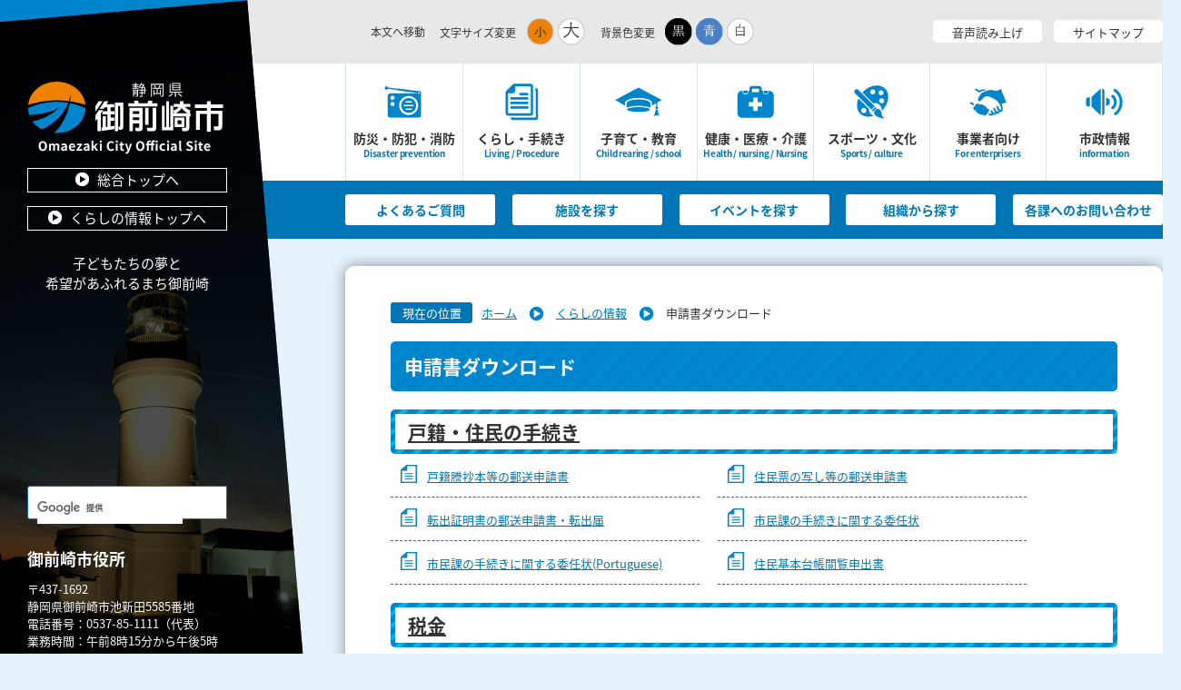

--- FILE ---
content_type: text/html
request_url: https://www.city.omaezaki.shizuoka.jp/kurashi/shinseisho/index.html
body_size: 10376
content:
<!DOCTYPE HTML>
<html lang="ja">
<head>
  <meta charset="utf-8">
                                                                                              

        <meta name="keywords" content="">
<meta name="description" content="">    <meta property="og:title" content="申請書ダウンロード|御前崎市公式ホームページ">
<meta property="og:type" content="article">
<meta property="og:url" content="https://www.city.omaezaki.shizuoka.jp/kurashi/shinseisho/index.html">
  <meta property="og:image" content="//www.city.omaezaki.shizuoka.jp/theme/base/img_common/ogp_noimage.png" />
      <meta name="viewport" content="width=720, user-scalable=yes" />      <meta name="nsls:timestamp" content="Mon, 19 Feb 2018 23:44:34 GMT">            <title>申請書ダウンロード／御前崎市公式ホームページ</title>    <link rel="canonical" href="https://www.city.omaezaki.shizuoka.jp/kurashi/shinseisho/index.html">        
                          <link rel="icon" href="//www.city.omaezaki.shizuoka.jp/favicon.ico">
        <link rel="apple-touch-icon" href="//www.city.omaezaki.shizuoka.jp/smartphone.png">
                                                  <link href="//www.city.omaezaki.shizuoka.jp/theme/base/kurashi/css/sub.css" rel="stylesheet" type="text/css" class="sp-style">              

                                                            <script src="//www.city.omaezaki.shizuoka.jp/theme/base/js/jquery.js"></script>
  <script src="//www.city.omaezaki.shizuoka.jp/theme/base/js/jquery_cookie.js"></script>
  <script src="//www.city.omaezaki.shizuoka.jp/theme/base/js/common_lib.js"></script>
  <script src="//www.city.omaezaki.shizuoka.jp/theme/base/js/jquery.easing.1.3.js"></script>
  <script src="//www.city.omaezaki.shizuoka.jp/theme/base/js/jquery.bxslider.js"></script>
  <script src="//www.city.omaezaki.shizuoka.jp/theme/base/js/jquery_dropmenu.js"></script>
  <script src="//www.city.omaezaki.shizuoka.jp/theme/base/js/mutual_switching/mutual_switching.js"></script>
    <script src="//www.city.omaezaki.shizuoka.jp/theme/base/js/common.js"></script>
        <script src="//f1-as.readspeaker.com/script/6448/ReadSpeaker.js?pids=embhl"></script>
    <script src='//www.google.com/jsapi' type='text/javascript'></script>
                  <script src="//www.city.omaezaki.shizuoka.jp/theme/base/kurashi/js/sub.js"></script>
          

      
  <!--[if lt IE 9]>
  <script src="//www.city.omaezaki.shizuoka.jp/theme/base/js/html5shiv-printshiv.min.js"></script>
  <script src="//www.city.omaezaki.shizuoka.jp/theme/base/js/css3-mediaqueries.js"></script>
  <![endif]-->

  <script>
    var cms_api_token="eyJ0eXAiOiJKV1QiLCJhbGciOiJIUzI1NiJ9.eyJjdXN0b21lcl9jb2RlIjoiMTcxMDc0Iiwic2VydmljZV9uYW1lIjoiU01BUlQgQ01TIn0.GeCost0BCPNpN48rt6Vz0a_L6wrt81XngKCCDBvJ2UE";
    var cms_api_domain="lg-api.smart-lgov.jp";
    var cms_api_site="";
    var cms_app_version="";
    var cms_app_id="";
    var site_domain = "https://www.city.omaezaki.shizuoka.jp";
    var theme_name = "base";
    var cms_recruit_no = "0";
    var cms_recruit_history_no = "0";
    var cms_recruit_search_item = '[]';
    var is_smartphone = false;  </script>

  
  

    <script src="//www.city.omaezaki.shizuoka.jp/resource/js/scms_yahoo_agreement.js"></script>
  
</head>
<body>
            
              
                
      
  
<p id="smartphone" class="jqs-go-to-sp" style="display: none;"><a href="https://www.city.omaezaki.shizuoka.jp/kurashi/shinseisho/index.html" class="jqs-go-to-sp"><img src="//www.city.omaezaki.shizuoka.jp/theme/base/img_common/smartphone.png" alt="スマートフォン専用サイトへ"></a></p>

  <div id="wrapper">
    <div id="wrapper-in">
      <div id="wrapper-in2">

        

<div id="header-print">
  <header role="banner" id="header">
    <div class="header-subnav-area">
    <div class="box liquid-layout">
    <nav class="unit">
      <ul class="list">
        <li>
          <a href="#container">本文へ移動</a>
        </li>
      </ul>
    </nav>

    <dl id="header-size">
      <dt class="title"><span>文字サイズ変更</span></dt>
      <dd class="item">
        <a href="#" class="scsize normal">
          <img src="//www.city.omaezaki.shizuoka.jp/theme/base/kurashi/img_common/headersize_normal_on.png" width="30" height="30" alt="標準"></a>
      </dd>
      <dd class="item2">
        <a href="#" class="scsize up">
          <img src="//www.city.omaezaki.shizuoka.jp/theme/base/kurashi/img_common/headersize_big_off.png" width="30" height="30" alt="拡大"></a>
      </dd>
    </dl>

    <dl id="header-color">
      <dt class="title"><span>背景色変更</span></dt>
      <dd class="item">
        <a href="#" class="sccolor" id="color_black">
          <img src="//www.city.omaezaki.shizuoka.jp/theme/base/kurashi/img_common/headercolor_black.png" width="30" height="30" alt="背景色を黒色にする"></a>
      </dd>
      <dd class="item2">
        <a href="#" class="sccolor" id="color_blue">
          <img src="//www.city.omaezaki.shizuoka.jp/theme/base/kurashi/img_common/headercolor_blue.png" width="30" height="30" alt="背景色を青色にする"></a>
      </dd>
      <dd class="item3">
        <a href="#" class="sccolor" id="color_normal">
          <img src="//www.city.omaezaki.shizuoka.jp/theme/base/kurashi/img_common/headercolor_white.png" width="30" height="30" alt="背景色を白色にする"></a>
      </dd>
    </dl>

    <div id="header-language">
      <div id="google_translate_element"></div>
    </div>

    <div class="unit2">
      <ul class="list">
                                        <li><a rel="nofollow" accesskey="L" href="//app-as.readspeaker.com/cgi-bin/rsent?customerid=6448&amp;lang=ja_jp&amp;readid=contents&amp;url=" target="_blank" onclick="readpage(this.href, 'xp1'); return false;">音声読み上げ</a></li>
        <li><a href="//www.city.omaezaki.shizuoka.jp/sitemap.html">サイトマップ</a></li>
      </ul>
      <!-- ReadSpeakerの出力先 -->
      <div id="read-speaker">
        <div id="xp1" class="rs_preserve"></div>
      </div>
    </div>
  </div>
</div>
    <div class="header-side-area view-pc">
                  <ul class="slider">
        <li><img src="//www.city.omaezaki.shizuoka.jp/theme/base/kurashi/img_common/header_side_area_slider1.png" alt=""></li>
        <li><img src="//www.city.omaezaki.shizuoka.jp/theme/base/kurashi/img_common/header_side_area_slider2.png" alt=""></li>
        <li><img src="//www.city.omaezaki.shizuoka.jp/theme/base/kurashi/img_common/header_side_area_slider3.png" alt=""></li>
      </ul>
            <div class="bg"></div>
      <div class="in">
        <p id="header-logo">
          <a href="//www.city.omaezaki.shizuoka.jp/"><img src="//www.city.omaezaki.shizuoka.jp/theme/base/kurashi/img_common/pc_header_logo.png" alt="静岡県 御前崎市 Omaezaki City Official Site"></a>
        </p>

                        <p class="top-link"><a href="//www.city.omaezaki.shizuoka.jp/"><span>総合トップへ</span></a></p>
                                <p class="top-link"><a href="//www.city.omaezaki.shizuoka.jp/kurashi/"><span>くらしの情報トップへ</span></a></p>
                <p class="description">子どもたちの夢と<br> 希望があふれるまち御前崎</p>

        <div class="bottom">
          <div class="search">
            <gcse:searchbox-only resultsUrl="//www.city.omaezaki.shizuoka.jp/result.html" queryParameterName="q" enableAutoComplete="true"></gcse:searchbox-only>

          </div>
                                          
          <h5>
            <span class="search-reccomend view-pc">「注目キーワード」</span>  
          </h5>
           
          
          <!-- 「テキストリンク型（注目キーワード１）」 -->
          <!-- 「テキストリンク型（注目キーワード２）」 -->
          
          <!-- 「テキストリンク型（注目キーワード３）」 -->
            
                    <dl class="address">
            <dt>御前崎市役所</dt>
            <dd>
              <address>
                〒437-1692<br> 静岡県御前崎市池新田5585番地<br> 電話番号：0537-85-1111（代表）<br> 業務時間：午前8時15分から午後5時
              </address>
            </dd>
          </dl>
        </div>
      </div>

      <p class="copyright">
                <span class="copyright-in">
                  OMAEZAKI-CITY
                </span>
      </p>
    </div>

    <div class="sp-header-city-area view-sp">
      <p class="support">閲覧支援/Select Language</p>
      <p id="sp-header-logo"><a href="//www.city.omaezaki.shizuoka.jp/"><img src="//www.city.omaezaki.shizuoka.jp/theme/base/kurashi/img_common/sp_header_logo.png" alt="静岡県 御前崎市 Omaezaki City Official Site"></a></p>
    </div>

        
<div class="sp-header-nav-area view-sp">
  <div class="cols">
    <div class="col-search">
      <gcse:searchbox-only resultsUrl="//www.city.omaezaki.shizuoka.jp/result.html" queryParameterName="q" enableAutoComplete="true"></gcse:searchbox-only>

    </div>
    <p class="col-menu">
      <a href="#">メインメニュー</a>
    </p>
  </div>
  <div class="menu-body">
    <div class="menu-body2">
      <ul class="body2-list">
        <li class="body2-nav1"><a href="//www.city.omaezaki.shizuoka.jp/kurashi/bosai_bohan/">
          <span class="body2-main">防災・防犯・消防</span>
          <span class="body2-sub">Disaster prevention</span>
        </a></li>
        <li class="body2-nav2"><a href="//www.city.omaezaki.shizuoka.jp/kurashi/kurashi_tetsuduki/">
          <span class="body2-main">くらし・手続き</span>
          <span class="body2-sub">Living / Procedure</span>
        </a></li>
        <li class="body2-nav3"><a href="//www.city.omaezaki.shizuoka.jp/kurashi/kosodate_kyoiku/">
          <span class="body2-main">子育て・教育</span>
          <span class="body2-sub">Child rearing / school</span>
        </a></li>
        <li class="body2-nav4"><a href="//www.city.omaezaki.shizuoka.jp/kurashi/kenko_iryo_kaigo/">
          <span class="body2-main">健康・医療・介護</span>
          <span class="body2-sub">Health / nursing / Nursing</span>
        </a></li>
        <li class="body2-nav5"><a href="//www.city.omaezaki.shizuoka.jp/kurashi/sports_bunka/">
          <span class="body2-main">スポーツ・文化</span>
          <span class="body2-sub">Sports / culture</span>
        </a></li>
        <li class="body2-nav6"><a href="//www.city.omaezaki.shizuoka.jp/kurashi/business/">
          <span class="body2-main">事業者向け</span>
          <span class="body2-sub">For enterprisers</span>
        </a></li>
        <li class="body2-nav7"><a href="//www.city.omaezaki.shizuoka.jp/kurashi/shisei/">
          <span class="body2-main">市政情報</span>
          <span class="body2-sub">information</span>
        </a></li>
        <li class="body2-nav8 jqs-go-to-pc"><a href="https://www.city.omaezaki.shizuoka.jp/kurashi/shinseisho/index.html">
          <span class="body2-main">PC版を表示</span>
          <span class="body2-sub">PC version is indicated</span>
        </a></li>
      </ul>
    </div>
    <div class="menu-body3">
      <ul class="body3-list">
        <li class="body3-nav1"><a href="//www.city.omaezaki.shizuoka.jp/kurashi/faq/"><span>
                    よくある<br>
                    ご質問
                  </span></a></li>
        <li class="body3-nav2"><a href="//www.city.omaezaki.shizuoka.jp/kurashi/shisetsu/"><span>
                    施設を探す
                  </span></a></li>
        <li class="body3-nav3"><a href="//www.city.omaezaki.shizuoka.jp/calendar.html"><span>
                    イベントを<br>
                    探す
                  </span></a></li>
        <li class="body3-nav4"><a href="//www.city.omaezaki.shizuoka.jp/kurashi/shisei/gaiyo/soshiki/denwa.html"><span>
                    各課への<br>
                    お問い合わせ
                  </span></a></li>
        <li class="body3-nav5"><a href="//www.city.omaezaki.shizuoka.jp/soshiki/"><span>
                    組織から探す
                  </span></a></li>
      </ul>

      <p class="close">
        <span>閉じる</span>
      </p>
    </div>
  </div>
</div>    
<script>
$(function() {
  $('.headerNaviDynBlock').each(function() {
    var block = $(this);
    var list = block.find('.headerNaviDynList');
    block.css('display', 'none');

    var url = block.attr('url');
    if (!url) {
      url = block.attr('data-url');
      if (!url) {
        return;
      }
    }

    $.getJSON(url, function(json) {
      var templateOrig = block.find('.headerNaviPageTemplate');
      if (templateOrig.length == 0) {
        return;
      }
      var template = templateOrig.clone().removeClass('headerNaviPageTemplate').addClass('pageEntity').css('display', '');
      block.find('.pageEntity').remove();
      var count = 0;
      for (var j=0; j<json.length; j++) {
        var item = json[j];
        if (item.is_category_index && item.child_pages_count == 0) {
          continue;
        }
        var entity = template.clone();
        entity.find('.pageLink').attr('href', item.url).text(item.page_name);
        entity.find('.pageDescription').text(item.description);
        list.append(entity);
        count++;
      }
      if (count > 0) {
        block.css('display', '');
      }
      templateOrig.remove();
    });
  });
});
</script>

<nav id="header-nav" class="view-pc" role="navigation">
  <div class="liquid-layout">
    <div class="in">
      <ul class="list clearfix">
        <li class="nav1"><a href="//www.city.omaezaki.shizuoka.jp/kurashi/bosai_bohan/">
          <span class="main">防災・防犯・消防</span>
          <span class="sub">Disaster prevention</span></a>
                      <div class="headerNaviDynBlock" data-url="//www.city.omaezaki.shizuoka.jp/kurashi/bosai_bohan/index.tree.json">
              <div class="dropmenu">
                <div class="liquid-layout">
                  <div class="dropmenu-container">
                    <div class="dropmenu-arrow">
                      <img src="//www.city.omaezaki.shizuoka.jp/theme/base/kurashi/img_common/pc_header_nav_dropmenu_arrow.png" alt="" width="30" height="16">
                    </div>
                    <p class="dropmenu-close" data-dropmenu-close="true">
                      <img src="//www.city.omaezaki.shizuoka.jp/theme/base/kurashi/img_common/pc_header_nav_dropmenu_close.png" alt="ドロップメニューを閉じる" width="40" height="40" tabindex="-1">
                    </p>
                    <dl class="dropmenu-in">
                      <dt>「防災・防犯・消防」メニュー</dt>
                      <dd>
                        <ul class="dropmenu-list clearfix headerNaviDynList">
                          <li class="headerNaviPageTemplate"><a class="pageLink"></a></li>
                        </ul>
                      </dd>
                    </dl>
                  </div>
                </div>
              </div>
            </div>
                  </li>
        <li class="nav2"><a href="//www.city.omaezaki.shizuoka.jp/kurashi/kurashi_tetsuduki/">
          <span class="main">くらし・手続き</span>
          <span class="sub">Living / Procedure</span></a>
                      <div class="headerNaviDynBlock" data-url="//www.city.omaezaki.shizuoka.jp/kurashi/kurashi_tetsuduki/index.tree.json">
              <div class="dropmenu">
                <div class="liquid-layout">
                  <div class="dropmenu-container">
                    <div class="dropmenu-arrow">
                      <img src="//www.city.omaezaki.shizuoka.jp/theme/base/kurashi/img_common/pc_header_nav_dropmenu_arrow.png" alt="" width="30" height="16">
                    </div>
                    <p class="dropmenu-close" data-dropmenu-close="true">
                      <img src="//www.city.omaezaki.shizuoka.jp/theme/base/kurashi/img_common/pc_header_nav_dropmenu_close.png" alt="ドロップメニューを閉じる" width="40" height="40" tabindex="-1">
                    </p>
                    <dl class="dropmenu-in">
                      <dt>「くらし・手続き」メニュー</dt>
                      <dd>
                        <ul class="dropmenu-list clearfix headerNaviDynList">
                          <li class="headerNaviPageTemplate"><a class="pageLink"></a></li>
                        </ul>
                      </dd>
                    </dl>
                  </div>
                </div>
              </div>
            </div>
                  </li>
        <li class="nav3"><a href="//www.city.omaezaki.shizuoka.jp/kurashi/kosodate_kyoiku/">
          <span class="main">子育て・教育</span>
          <span class="sub">Child rearing / school</span></a>
                      <div class="headerNaviDynBlock" data-url="//www.city.omaezaki.shizuoka.jp/kurashi/kosodate_kyoiku/index.tree.json">
              <div class="dropmenu">
                <div class="liquid-layout">
                  <div class="dropmenu-container">
                    <div class="dropmenu-arrow">
                      <img src="//www.city.omaezaki.shizuoka.jp/theme/base/kurashi/img_common/pc_header_nav_dropmenu_arrow.png" alt="" width="30" height="16">
                    </div>
                    <p class="dropmenu-close" data-dropmenu-close="true">
                      <img src="//www.city.omaezaki.shizuoka.jp/theme/base/kurashi/img_common/pc_header_nav_dropmenu_close.png" alt="ドロップメニューを閉じる" width="40" height="40" tabindex="-1">
                    </p>
                    <dl class="dropmenu-in">
                      <dt>「子育て・教育」メニュー</dt>
                      <dd>
                        <ul class="dropmenu-list clearfix headerNaviDynList">
                          <li class="headerNaviPageTemplate"><a class="pageLink"></a></li>
                        </ul>
                      </dd>
                    </dl>
                  </div>
                </div>
              </div>
            </div>
                  </li>
        <li class="nav4"><a href="//www.city.omaezaki.shizuoka.jp/kurashi/kenko_iryo_kaigo/">
          <span class="main">健康・医療・介護</span>
          <span class="sub">Health / nursing / Nursing</span></a>
                      <div class="headerNaviDynBlock" data-url="//www.city.omaezaki.shizuoka.jp/kurashi/kenko_iryo_kaigo/index.tree.json">
              <div class="dropmenu">
                <div class="liquid-layout">
                  <div class="dropmenu-container">
                    <div class="dropmenu-arrow">
                      <img src="//www.city.omaezaki.shizuoka.jp/theme/base/kurashi/img_common/pc_header_nav_dropmenu_arrow.png" alt="" width="30" height="16">
                    </div>
                    <p class="dropmenu-close" data-dropmenu-close="true">
                      <img src="//www.city.omaezaki.shizuoka.jp/theme/base/kurashi/img_common/pc_header_nav_dropmenu_close.png" alt="ドロップメニューを閉じる" width="40" height="40" tabindex="-1">
                    </p>
                    <dl class="dropmenu-in">
                      <dt>「健康・医療・介護」メニュー</dt>
                      <dd>
                        <ul class="dropmenu-list clearfix headerNaviDynList">
                          <li class="headerNaviPageTemplate"><a class="pageLink"></a></li>
                        </ul>
                      </dd>
                    </dl>
                  </div>
                </div>
              </div>
            </div>
                  </li>
        <li class="nav5"><a href="//www.city.omaezaki.shizuoka.jp/kurashi/sports_bunka/">
          <span class="main">スポーツ・文化</span>
          <span class="sub">Sports / culture</span></a>
                      <div class="headerNaviDynBlock" data-url="//www.city.omaezaki.shizuoka.jp/kurashi/sports_bunka/index.tree.json">
              <div class="dropmenu">
                <div class="liquid-layout">
                  <div class="dropmenu-container">
                    <div class="dropmenu-arrow">
                      <img src="//www.city.omaezaki.shizuoka.jp/theme/base/kurashi/img_common/pc_header_nav_dropmenu_arrow.png" alt="" width="30" height="16">
                    </div>
                    <p class="dropmenu-close" data-dropmenu-close="true">
                      <img src="//www.city.omaezaki.shizuoka.jp/theme/base/kurashi/img_common/pc_header_nav_dropmenu_close.png" alt="ドロップメニューを閉じる" width="40" height="40" tabindex="-1">
                    </p>
                    <dl class="dropmenu-in">
                      <dt>「スポーツ・文化」メニュー</dt>
                      <dd>
                        <ul class="dropmenu-list clearfix headerNaviDynList">
                          <li class="headerNaviPageTemplate"><a class="pageLink"></a></li>
                        </ul>
                      </dd>
                    </dl>
                  </div>
                </div>
              </div>
            </div>
                  </li>
        <li class="nav6"><a href="//www.city.omaezaki.shizuoka.jp/kurashi/business/">
          <span class="main">事業者向け</span>
          <span class="sub">For enterprisers</span></a>
                      <div class="headerNaviDynBlock" data-url="//www.city.omaezaki.shizuoka.jp/kurashi/business/index.tree.json">
              <div class="dropmenu">
                <div class="liquid-layout">
                  <div class="dropmenu-container">
                    <div class="dropmenu-arrow">
                      <img src="//www.city.omaezaki.shizuoka.jp/theme/base/kurashi/img_common/pc_header_nav_dropmenu_arrow.png" alt="" width="30" height="16">
                    </div>
                    <p class="dropmenu-close" data-dropmenu-close="true">
                      <img src="//www.city.omaezaki.shizuoka.jp/theme/base/kurashi/img_common/pc_header_nav_dropmenu_close.png" alt="ドロップメニューを閉じる" width="40" height="40" tabindex="-1">
                    </p>
                    <dl class="dropmenu-in">
                      <dt>「事業者向け」メニュー</dt>
                      <dd>
                        <ul class="dropmenu-list clearfix headerNaviDynList">
                          <li class="headerNaviPageTemplate"><a class="pageLink"></a></li>
                        </ul>
                      </dd>
                    </dl>
                  </div>
                </div>
              </div>
            </div>
                  </li>
        <li class="nav7"><a href="//www.city.omaezaki.shizuoka.jp/kurashi/shisei/">
          <span class="main">市政情報</span>
          <span class="sub">information</span></a>
                      <div class="headerNaviDynBlock" data-url="//www.city.omaezaki.shizuoka.jp/kurashi/shisei/index.tree.json">
              <div class="dropmenu">
                <div class="liquid-layout">
                  <div class="dropmenu-container">
                    <div class="dropmenu-arrow">
                      <img src="//www.city.omaezaki.shizuoka.jp/theme/base/kurashi/img_common/pc_header_nav_dropmenu_arrow.png" alt="" width="30" height="16">
                    </div>
                    <p class="dropmenu-close" data-dropmenu-close="true">
                      <img src="//www.city.omaezaki.shizuoka.jp/theme/base/kurashi/img_common/pc_header_nav_dropmenu_close.png" alt="ドロップメニューを閉じる" width="40" height="40" tabindex="-1">
                    </p>
                    <dl class="dropmenu-in">
                      <dt>「市政情報」メニュー</dt>
                      <dd>
                        <ul class="dropmenu-list clearfix headerNaviDynList">
                          <li class="headerNaviPageTemplate"><a class="pageLink"></a></li>
                        </ul>
                      </dd>
                    </dl>
                  </div>
                </div>
              </div>
            </div>
                  </li>
      </ul>
    </div>
  </div>
</nav>

<nav id="header-subnav" class="view-pc">
  <div class="liquid-layout">
    <ul class="list">
      <li><a href="//www.city.omaezaki.shizuoka.jp/kurashi/faq/">よくあるご質問</a></li>
      <li><a href="//www.city.omaezaki.shizuoka.jp/kurashi/shisetsu/">施設を探す</a></li>
      <li><a href="//www.city.omaezaki.shizuoka.jp/calendar.html">イベントを探す</a></li>
      <li><a href="//www.city.omaezaki.shizuoka.jp/soshiki/">組織から探す</a></li>
      <li><a href="//www.city.omaezaki.shizuoka.jp/kurashi/shisei/gaiyo/soshiki/denwa.html">各課へのお問い合わせ</a></li>
    </ul>
  </div>
</nav>    </header>
</div>
        <section id="container" class="liquid-layout">
          <div id="container-in">

            <dl id="pankuzu" class="clearfix view-pc">
              <dt class="title">
                現在の位置</dt>
              <dd class="in">
                

<ul class="list">
              <li><a href="https://www.city.omaezaki.shizuoka.jp/index.html">ホーム</a></li>
                  <li class="icon"><a href="https://www.city.omaezaki.shizuoka.jp/kurashi/index.html">くらしの情報</a></li>
            <li class="icon"><span>申請書ダウンロード</span></li>
  </ul>
              </dd>
            </dl>

            <article id="contents" role="main">

                                    
                                
      <h1 class="title"><span class="bg"><span class="bg2">申請書ダウンロード</span></span></h1>
                  
              <div id="contents-in">      
        

            <!-- 「フリー編集エリア」 -->
                        
              

    
                
                
              








      





  
              











  
              
  
            







          

                                                                                                                                                                                                                                                                                                                                                                  

    
    
  

    
                      
                                                                                                                      <div class="level2col1-mixed">
                        <div class="col clearfix">                                        <div class="box">
                    <h2 class="head-title" id="list_page_no_3797"><span class="bg"><span class="bg2">
                    <a href="https://www.city.omaezaki.shizuoka.jp/kurashi/shinseisho/koseki_jumin/index.html">戸籍・住民の手続き</a>
                    </span></span></h2>
                                          <ul class="list clearfix">
                                                                        <li class="page">
                            <a href="https://www.city.omaezaki.shizuoka.jp/kurashi/shinseisho/koseki_jumin/3800.html">戸籍謄抄本等の郵送申請書</a>
                            

                                                    </li>
                                                                                                <li class="page">
                            <a href="https://www.city.omaezaki.shizuoka.jp/kurashi/shinseisho/koseki_jumin/3801.html">住民票の写し等の郵送申請書</a>
                            

                                                    </li>
                                                                                                <li class="page">
                            <a href="https://www.city.omaezaki.shizuoka.jp/kurashi/shinseisho/koseki_jumin/3802.html">転出証明書の郵送申請書・転出届</a>
                            

                                                    </li>
                                                                                                <li class="page">
                            <a href="https://www.city.omaezaki.shizuoka.jp/kurashi/shinseisho/koseki_jumin/3803.html">市民課の手続きに関する委任状</a>
                            

                                                    </li>
                                                                                                <li class="page">
                            <a href="https://www.city.omaezaki.shizuoka.jp/kurashi/shinseisho/koseki_jumin/3804.html">市民課の手続きに関する委任状(Portuguese)</a>
                            

                                                    </li>
                                                                                                <li class="page">
                            <a href="https://www.city.omaezaki.shizuoka.jp/kurashi/shinseisho/koseki_jumin/3805.html">住民基本台帳閲覧申出書</a>
                            

                                                    </li>
                                                                    </ul>
                                      </div>
                                                                                                                                                   <div class="box">
                    <h2 class="head-title" id="list_page_no_3798"><span class="bg"><span class="bg2">
                    <a href="https://www.city.omaezaki.shizuoka.jp/kurashi/shinseisho/zeikin/index.html">税金</a>
                    </span></span></h2>
                                          <ul class="list clearfix">
                                                                        <li class="dir">
                            <a href="https://www.city.omaezaki.shizuoka.jp/kurashi/shinseisho/zeikin/jumin/index.html">個人市民税</a>
                            

                                                    </li>
                                                                                                <li class="dir">
                            <a href="https://www.city.omaezaki.shizuoka.jp/kurashi/shinseisho/zeikin/hojin/index.html">法人市民税</a>
                            

                                                    </li>
                                                                                                <li class="dir">
                            <a href="https://www.city.omaezaki.shizuoka.jp/kurashi/shinseisho/zeikin/koteishisan/index.html">固定資産税</a>
                            

                                                    </li>
                                                                                                <li class="dir">
                            <a href="https://www.city.omaezaki.shizuoka.jp/kurashi/shinseisho/zeikin/kei/index.html">軽自動車</a>
                            

                                                    </li>
                                                                                                <li class="dir">
                            <a href="https://www.city.omaezaki.shizuoka.jp/kurashi/shinseisho/zeikin/kobai/index.html">公売</a>
                            

                                                    </li>
                                                                                                <li class="page">
                            <a href="https://www.city.omaezaki.shizuoka.jp/kurashi/shinseisho/zeikin/souhusaki.html">納税通知書等送付先変更届出書</a>
                            

                                                    </li>
                                                                                                <li class="page">
                            <a href="https://www.city.omaezaki.shizuoka.jp/kurashi/shinseisho/zeikin/zeimuininjyo.html">税務課の手続きに関する委任状</a>
                            

                                                    </li>
                                                                                                <li class="page">
                            <a href="https://www.city.omaezaki.shizuoka.jp/kurashi/shinseisho/zeikin/syoumei.html">税務証明交付・閲覧申請書</a>
                            

                                                    </li>
                                                                                                <li class="page">
                            <a href="https://www.city.omaezaki.shizuoka.jp/kurashi/shinseisho/zeikin/8733.html">罹災証明書等の発行について</a>
                            

                                                    </li>
                                                                                                <li class="dir">
                            <a href="https://www.city.omaezaki.shizuoka.jp/kurashi/shinseisho/zeikin/10711.html">住宅用家屋証明申請手数料変更のお知らせ</a>
                            

                                                    </li>
                                                                                                <li class="page">
                            <a href="https://www.city.omaezaki.shizuoka.jp/kurashi/shinseisho/zeikin/11041.html">納税管理人（変更）申告書</a>
                            

                                                    </li>
                                                                                                <li class="page">
                            <a href="https://www.city.omaezaki.shizuoka.jp/kurashi/shinseisho/zeikin/11046.html">相続人代表者指定（変更）届出書（兼　固定資産現所有者（変更）申告書）</a>
                            

                                                    </li>
                                                                    </ul>
                                      </div>
                                                                                                                                                   <div class="box">
                    <h2 class="head-title" id="list_page_no_3941"><span class="bg"><span class="bg2">
                    <a href="https://www.city.omaezaki.shizuoka.jp/kurashi/shinseisho/bosai_kotsu/index.html">防災・消防・交通安全</a>
                    </span></span></h2>
                                          <ul class="list clearfix">
                                                                        <li class="dir">
                            <a href="https://www.city.omaezaki.shizuoka.jp/kurashi/shinseisho/bosai_kotsu/bousai/index.html">防災</a>
                            

                                                    </li>
                                                                                                <li class="dir">
                            <a href="https://www.city.omaezaki.shizuoka.jp/kurashi/shinseisho/bosai_kotsu/syobo_shinsei/index.html">消防</a>
                            

                                                    </li>
                                                                                                <li class="dir">
                            <a href="https://www.city.omaezaki.shizuoka.jp/kurashi/shinseisho/bosai_kotsu/kotsu/index.html">交通</a>
                            

                                                    </li>
                                                                                                <li class="page">
                            <a href="https://www.city.omaezaki.shizuoka.jp/kurashi/shinseisho/bosai_kotsu/gakekinshinsei.html">がけ地近接等危険住宅確認申請書</a>
                            

                                                    </li>
                                                                                                <li class="page">
                            <a href="https://www.city.omaezaki.shizuoka.jp/kurashi/shinseisho/bosai_kotsu/shotokuzeigenmenshinseisho.html">住宅耐震改修証明申請書</a>
                            

                                                    </li>
                                                                    </ul>
                                      </div>
                                                                                                                                                   <div class="box">
                    <h2 class="head-title" id="list_page_no_213"><span class="bg"><span class="bg2">
                    <a href="https://www.city.omaezaki.shizuoka.jp/kurashi/shinseisho/4/index.html">子育て・教育</a>
                    </span></span></h2>
                                          <ul class="list clearfix">
                                                                        <li class="dir">
                            <a href="https://www.city.omaezaki.shizuoka.jp/kurashi/shinseisho/4/7650.html">御前崎市教育委員会後援名義について</a>
                            

                                                    </li>
                                                                                                <li class="page">
                            <a href="https://www.city.omaezaki.shizuoka.jp/kurashi/shinseisho/4/11124.html">御前崎市教育委員会後援名義</a>
                            

                                                    </li>
                                                                    </ul>
                                      </div>
                                                                                                                                                   <div class="box">
                    <h2 class="head-title" id="list_page_no_3837"><span class="bg"><span class="bg2">
                    <a href="https://www.city.omaezaki.shizuoka.jp/kurashi/shinseisho/fukushi_kaigo/index.html">福祉・介護</a>
                    </span></span></h2>
                                          <ul class="list clearfix">
                                                                        <li class="dir">
                            <a href="https://www.city.omaezaki.shizuoka.jp/kurashi/shinseisho/fukushi_kaigo/kokuho/index.html">国民健康保険</a>
                            

                                                    </li>
                                                                                                <li class="dir">
                            <a href="https://www.city.omaezaki.shizuoka.jp/kurashi/shinseisho/fukushi_kaigo/koukikoureisha/index.html">後期高齢者医療保険</a>
                            

                                                    </li>
                                                                                                <li class="dir">
                            <a href="https://www.city.omaezaki.shizuoka.jp/kurashi/shinseisho/fukushi_kaigo/shogaisha/index.html">障がい者福祉</a>
                            

                                                    </li>
                                                                                                <li class="dir">
                            <a href="https://www.city.omaezaki.shizuoka.jp/kurashi/shinseisho/fukushi_kaigo/kaigo/index.html">介護保険</a>
                            

                                                    </li>
                                                                                                <li class="dir">
                            <a href="https://www.city.omaezaki.shizuoka.jp/kurashi/shinseisho/fukushi_kaigo/koreisha/index.html">高齢者福祉</a>
                            

                                                    </li>
                                                                    </ul>
                                      </div>
                                                                                                                                                   <div class="box">
                    <h2 class="head-title" id="list_page_no_3983"><span class="bg"><span class="bg2">
                    <a href="https://www.city.omaezaki.shizuoka.jp/kurashi/shinseisho/sports/index.html">スポーツ・文化</a>
                    </span></span></h2>
                                          <ul class="list clearfix">
                                                                        <li class="page">
                            <a href="https://www.city.omaezaki.shizuoka.jp/kurashi/shinseisho/sports/taikaikekka.html">御前崎市スポーツ及び芸術文化振興賞賜金書類一式</a>
                            

                                                    </li>
                                                                                                <li class="page">
                            <a href="https://www.city.omaezaki.shizuoka.jp/kurashi/shinseisho/sports/6681.html">スポーツ及び芸術文化振興賞賜金</a>
                            

                                                    </li>
                                                                                                <li class="page">
                            <a href="https://www.city.omaezaki.shizuoka.jp/kurashi/shinseisho/sports/11123.html">御前崎市教育委員会後援名義</a>
                            

                                                    </li>
                                                                    </ul>
                                      </div>
                                                                                                                                                   <div class="box">
                    <h2 class="head-title" id="list_page_no_211"><span class="bg"><span class="bg2">
                    <a href="https://www.city.omaezaki.shizuoka.jp/kurashi/shinseisho/kurashi/index.html">くらし・手続き</a>
                    </span></span></h2>
                                          <ul class="list clearfix">
                                                                        <li class="page">
                            <a href="https://www.city.omaezaki.shizuoka.jp/kurashi/shinseisho/kurashi/5195.html">開・閉栓届（FAX）様式</a>
                            

                                                    </li>
                                                                                                <li class="page">
                            <a href="https://www.city.omaezaki.shizuoka.jp/kurashi/shinseisho/kurashi/6931.html">行政財産使用許可申請</a>
                            

                                                    </li>
                                                                                                <li class="page">
                            <a href="https://www.city.omaezaki.shizuoka.jp/kurashi/shinseisho/kurashi/8212.html">普通財産借受申請書</a>
                            

                                                    </li>
                                                                                                <li class="dir">
                            <a href="https://www.city.omaezaki.shizuoka.jp/kurashi/shinseisho/kurashi/kensyucenter/index.html">研修センター利用許可申請書</a>
                            

                                                    </li>
                                                                    </ul>
                                      </div>
                                                                                                                                                   <div class="box">
                    <h2 class="head-title" id="list_page_no_3903"><span class="bg"><span class="bg2">
                    <a href="https://www.city.omaezaki.shizuoka.jp/kurashi/shinseisho/machi_kankyo/index.html">まち・環境</a>
                    </span></span></h2>
                                          <ul class="list clearfix">
                                                                        <li class="dir">
                            <a href="https://www.city.omaezaki.shizuoka.jp/kurashi/shinseisho/machi_kankyo/kankyo/index.html">環境</a>
                            

                                                    </li>
                                                                                                <li class="dir">
                            <a href="https://www.city.omaezaki.shizuoka.jp/kurashi/shinseisho/machi_kankyo/ijuteiju/index.html">移住・定住促進</a>
                            

                                                    </li>
                                                                                                <li class="dir">
                            <a href="https://www.city.omaezaki.shizuoka.jp/kurashi/shinseisho/machi_kankyo/douro_kasen/index.html">道路・河川</a>
                            

                                                    </li>
                                                                                                <li class="dir">
                            <a href="https://www.city.omaezaki.shizuoka.jp/kurashi/shinseisho/machi_kankyo/toshi/index.html">都市計画</a>
                            

                                                    </li>
                                                                                                <li class="dir">
                            <a href="https://www.city.omaezaki.shizuoka.jp/kurashi/shinseisho/machi_kankyo/tochi/index.html">土地</a>
                            

                                                    </li>
                                                                                                <li class="dir">
                            <a href="https://www.city.omaezaki.shizuoka.jp/kurashi/shinseisho/machi_kankyo/koen/index.html">公園</a>
                            

                                                    </li>
                                                                                                <li class="dir">
                            <a href="https://www.city.omaezaki.shizuoka.jp/kurashi/shinseisho/machi_kankyo/jutaku/index.html">市営住宅</a>
                            

                                                    </li>
                                                                    </ul>
                                      </div>
                                                                                                                                                   <div class="box">
                    <h2 class="head-title" id="list_page_no_317"><span class="bg"><span class="bg2">
                    <a href="https://www.city.omaezaki.shizuoka.jp/kurashi/shinseisho/sangyo/index.html">産業・観光</a>
                    </span></span></h2>
                                          <ul class="list clearfix">
                                                                        <li class="dir">
                            <a href="https://www.city.omaezaki.shizuoka.jp/kurashi/shinseisho/sangyo/nourin/index.html">農林水産</a>
                            

                                                    </li>
                                                                                                <li class="dir">
                            <a href="https://www.city.omaezaki.shizuoka.jp/kurashi/shinseisho/sangyo/shokogyo/index.html">商工業</a>
                            

                                                    </li>
                                                                                                <li class="dir">
                            <a href="https://www.city.omaezaki.shizuoka.jp/kurashi/shinseisho/sangyo/kanko/index.html">観光</a>
                            

                                                    </li>
                                                                                                <li class="dir">
                            <a href="https://www.city.omaezaki.shizuoka.jp/kurashi/shinseisho/sangyo/kigyo/index.html">企業誘致</a>
                            

                                                    </li>
                                                                                                <li class="dir">
                            <a href="https://www.city.omaezaki.shizuoka.jp/kurashi/shinseisho/sangyo/kowan/index.html">港湾</a>
                            

                                                    </li>
                                                                    </ul>
                                      </div>
                                                                                                                                                   <div class="box">
                    <h2 class="head-title" id="list_page_no_3986"><span class="bg"><span class="bg2">
                    <a href="https://www.city.omaezaki.shizuoka.jp/kurashi/shinseisho/jigyosha/index.html">事業者向け</a>
                    </span></span></h2>
                                          <ul class="list clearfix">
                                                                        <li class="dir">
                            <a href="https://www.city.omaezaki.shizuoka.jp/kurashi/shinseisho/jigyosha/suido/index.html">上水道</a>
                            

                                                    </li>
                                                                                                <li class="dir">
                            <a href="https://www.city.omaezaki.shizuoka.jp/kurashi/shinseisho/jigyosha/gesuido/index.html">下水道</a>
                            

                                                    </li>
                                                                                                <li class="page">
                            <a href="https://www.city.omaezaki.shizuoka.jp/kurashi/shinseisho/jigyosha/recycletodokede.html">建設リサイクル法</a>
                            

                                                    </li>
                                                                                                <li class="page">
                            <a href="https://www.city.omaezaki.shizuoka.jp/kurashi/shinseisho/jigyosha/11125.html">御前崎市教育委員会後援名義</a>
                            

                                                    </li>
                                                                    </ul>
                                      </div>
                                                                                                                                                   <div class="box">
                    <h2 class="head-title" id="list_page_no_3799"><span class="bg"><span class="bg2">
                    <a href="https://www.city.omaezaki.shizuoka.jp/kurashi/shinseisho/kaikei/index.html">会計</a>
                    </span></span></h2>
                                          <ul class="list clearfix">
                                                                        <li class="page">
                            <a href="https://www.city.omaezaki.shizuoka.jp/kurashi/shinseisho/kaikei/kouzatourokuhenkou.html">口座振替払変更届</a>
                            

                                                    </li>
                                                                                                <li class="page">
                            <a href="https://www.city.omaezaki.shizuoka.jp/kurashi/shinseisho/kaikei/kouzatouroku.html">口座振替払登録届</a>
                            

                                                    </li>
                                                                    </ul>
                                      </div>
                                                                                                                                                   <div class="box">
                    <h2 class="head-title" id="list_page_no_318"><span class="bg"><span class="bg2">
                    <a href="https://www.city.omaezaki.shizuoka.jp/kurashi/shinseisho/shisei/index.html">市政情報</a>
                    </span></span></h2>
                                          <ul class="list clearfix">
                                                                        <li class="page">
                            <a href="https://www.city.omaezaki.shizuoka.jp/kurashi/shinseisho/shisei/shichohaishinsei.html">御前崎市長杯名義使用許可申請書</a>
                            

                                                    </li>
                                                                                                <li class="page">
                            <a href="https://www.city.omaezaki.shizuoka.jp/kurashi/shinseisho/shisei/shichohaihoukoku.html">御前崎市長杯名義使用事業報告書</a>
                            

                                                    </li>
                                                                                                <li class="page">
                            <a href="https://www.city.omaezaki.shizuoka.jp/kurashi/shinseisho/shisei/kouenmeigikyoka.html">御前崎市後援名義使用許可申請書</a>
                            

                                                    </li>
                                                                                                <li class="page">
                            <a href="https://www.city.omaezaki.shizuoka.jp/kurashi/shinseisho/shisei/kouenmeigihoukoku.html">御前崎市後援名義使用事業報告書</a>
                            

                                                    </li>
                                                                                                <li class="page">
                            <a href="https://www.city.omaezaki.shizuoka.jp/kurashi/shinseisho/shisei/kaijiseikyu.html">保有個人情報開示請求書</a>
                            

                                                    </li>
                                                                                                <li class="page">
                            <a href="https://www.city.omaezaki.shizuoka.jp/kurashi/shinseisho/shisei/jinnzaibannkutourokuhyou.html">御前崎市女性人材バンク「やまももネット」登録票</a>
                            

                                                    </li>
                                                                                                <li class="page">
                            <a href="https://www.city.omaezaki.shizuoka.jp/kurashi/shinseisho/shisei/6661.html">ホームページ広告掲載申込書</a>
                            

                                                    </li>
                                                                                                <li class="page">
                            <a href="https://www.city.omaezaki.shizuoka.jp/kurashi/shinseisho/shisei/6662.html">ホームページ広告掲載料金還付請求書</a>
                            

                                                    </li>
                                                                                                <li class="page">
                            <a href="https://www.city.omaezaki.shizuoka.jp/kurashi/shinseisho/shisei/9458.html">公文書開示請求書</a>
                            

                                                    </li>
                                                                    </ul>
                                      </div>
                                                                                                                                                   <div class="box">
                    <h2 class="head-title" id="list_page_no_5046"><span class="bg"><span class="bg2">
                    <a href="https://www.city.omaezaki.shizuoka.jp/kurashi/shinseisho/energy/index.html">エネルギー</a>
                    </span></span></h2>
                                          <ul class="list clearfix">
                                                                        <li class="page">
                            <a href="https://www.city.omaezaki.shizuoka.jp/kurashi/shinseisho/energy/4323.html">新エネルギー・省エネルギーに関係する申請書(一式)</a>
                            

                                                    </li>
                                                                    </ul>
                                      </div>
                                                                   </div>                                  </div>
                                          
          
        
        
      
    
  

            <!-- 「フリー編集エリア」 -->
                        
        

            
              
                        
                          <!-- 「お問い合わせ先」 -->
                                
            
             <!-- pdfダウンロード -->
          
          
  


          
        
                    <div id="social-update-area">
            <div class="in">
              <div class="social">
                                      </div>
                          </div>
          </div>

        </div><!-- contentsIn -->
      </article><!-- contents -->


                                                              
              
                  <nav id="side-nav">
    <div role="complementary">
      <section class="side-nav-list">
            
    <script>
  function cmsDynDateFormat(date, format) {
    var jpWeek = ['日', '月', '火', '水', '木', '金', '土'];
    return format.replace('%Y', date.getFullYear()).replace('%m', ('0' + (date.getMonth() + 1)).slice(-2)).replace('%d', ('0' + date.getDate()).slice(-2)).replace('%a', jpWeek[date.getDay()])
        .replace('%H', ('0' + date.getHours()).slice(-2)).replace('%M', ('0' + date.getMinutes()).slice(-2)).replace('%S', ('0' + date.getSeconds()).slice(-2));
  }
  function cmsDynExecuteGetPageList() {
    var outerBlocks = $('.pageListDynBlock');
    outerBlocks.each(function() {
      var block = $(this);
      block.find('.pageListExists').css('display', 'none');
      block.find('.pageListNotExists').css('display', 'none');

      var url = block.attr('data-url');

      var cond = {};

      cond.limit = parseInt(block.attr('data-limit'));
      cond.showIndex = parseInt(block.attr('data-show-index'));
      cond.showMobile = parseInt(block.attr('data-show-mobile'));
      dateBegin = block.attr('data-date-begin');
      dateSpan = block.attr('data-date-span');

      cond.curPageNo = block.attr('data-current-page-no');
      cond.dirClass = block.attr('data-dir-class');
      cond.pageClass = block.attr('data-page-class');

      cond.timeBegin = 0;
      if (dateBegin) {
        cond.timeBegin = new Date(dateBegin);
      } else if (dateSpan) {
        cond.timeBegin = Date.now() - dateSpan * 86400000;
      }
      var recentSpan = block.attr('data-recent-span');
      cond.recentBegin = 0;
      if (recentSpan) {
        cond.recentBegin = Date.now() - recentSpan * 86400000;
      }
      cond.dateFormat = block.attr('data-date-format');
      if (!cond.dateFormat) {
        cond.dateFormat = '%Y/%m/%d %H:%M:%S';
      }
      cond.joinGrue = block.attr('data-join-grue');
      if (!cond.joinGrue) {
        cond.joinGrue = ' , ';
      }
      cond.eventDateFormat = block.attr('data-event-date-format');
      if (!cond.eventDateFormat) {
        cond.eventDateFormat = cond.dateFormat;
      }
      cond.eventType = block.attr('data-event-type');
      cond.eventField = block.attr('data-event-field');
      cond.eventArea = block.attr('data-event-area');
      eventDateSpan = block.attr('data-event-date-span');
      cond.eventTimeEnd = 0;
      if (eventDateSpan) {
        cond.eventTimeEnd = Date.now() + eventDateSpan * 86400000;
      }

      $.getJSON(url, function(json) {
        cmsDynApplyPageListJson(block, json, cond);
      }).fail(function(jqxhr, textStatus, error) {
        block.css('display', 'none');
      });
    });
  }
  function cmsDynApplyPageListJson(block, json, cond) {
    var now = Date.now();
    var list = block.find('.pageListBlock');
    var template = list.find('.pageEntity:first').clone();
    list.find('.pageEntity').remove();

    var count = 0;

    for (var i = 0; i < json.length; i++) {
      var item = json[i];
      var itemDate = new Date(item.publish_datetime);

      if (!cond.showIndex && item.is_category_index) {
        continue;
      }
      if (!cond.showMobile && item.is_keitai_page) {
        continue;
      }
      if (cond.timeBegin && itemDate.getTime() < cond.timeBegin) {
        continue;
      }

      var entity = template.clone();
      if ('event' in item && item['event']) {
        var pageEvent = item['event'];
        if (cond.eventType && cond.eventType != pageEvent.event_type_name) {
          continue;
        }
        if (cond.eventField && $.inArray(cond.eventField, pageEvent.event_fields) < 0) {
          continue;
        }
        if (cond.eventArea && $.inArray(cond.eventArea, pageEvent.event_area) < 0) {
          continue;
        }
        var eventDateString = '';
        if (cond.eventTimeEnd) {
          if (pageEvent.event_date_type_id == 0) {
            var startDatetime = pageEvent.event_start_datetime ? new Date(pageEvent.event_start_datetime) : false;
            var endDatetime = pageEvent.event_end_datetime ? new Date(pageEvent.event_end_datetime) : false;
            if (startDatetime && endDatetime) {
              if (startDatetime.getTime() > cond.eventTimeEnd || endDatetime.getTime() <= now) {
                continue;
              }
              eventDateString = cmsDynDateFormat(startDatetime, cond.eventDateFormat) + '～' + cmsDynDateFormat(endDatetime, cond.eventDateFormat);
            } else if (startDatetime) {
              if (startDatetime.getTime() > cond.eventTimeEnd) {
                continue;
              }
            } else {
              if (endDatetime.getTime() <= now) {
                continue;
              }
              eventDateString = '～' + cmsDynDateFormat(endDatetime, cond.eventDateFormat);
            }
          } else if (pageEvent.event_date_type_id == 1) {
            var filteredDates = $.grep(pageEvent.event_dates, function(value, index) {
              var eventTime1 = new Date(value[0]+'T00:00:00+09:00').getTime();
              var eventTime2 = new Date(value[1]+'T23:59:59+09:00').getTime();
              return (eventTime1 <= cond.eventTimeEnd && eventTime2 >= now);
            });
            if (filteredDates.length == 0) {
              continue;
            }
          }
        }
        if (pageEvent.event_place) {
          entity.find('.pageEventPlaceExists').css('display', '');
          entity.find('.pageEventPlace').text(pageEvent.event_place);
        } else {
          entity.find('.pageEventPlaceExists').css('display', 'none');
          entity.find('.pageEventPlace').text('');
        }
        if (pageEvent.event_date_supplement) {
          entity.find('.pageEventDateExists').css('display', '');
          entity.find('.pageEventDate').text(pageEvent.event_date_supplement);
        } else if (eventDateString.length > 0) {
          entity.find('.pageEventDateExists').css('display', '');
          entity.find('.pageEventDate').text(eventDateString);
        } else {
          entity.find('.pageEventDateExists').css('display', 'none');
          entity.find('.pageEventDate').text('');
        }

        if (pageEvent.event_type_name) {
          entity.find('.pageEventTypeExists').css('display', '');
          entity.find('.pageEventType').text(pageEvent.event_type_name);
        } else {
          entity.find('.pageEventTypeExists').css('display', 'none');
          entity.find('.pageEventType').text('');
        }
        if (pageEvent.event_fields && pageEvent.event_fields.length > 0) {
          entity.find('.pageEventFieldsExists').css('display', '');
          entity.find('.pageEventFields').text(pageEvent.event_fields.join(cond.joinGrue));
        } else {
          entity.find('.pageEventFieldsExists').css('display', 'none');
          entity.find('.pageEventFields').text('');
        }
        if (pageEvent.event_area && pageEvent.event_area.length > 0) {
          entity.find('.pageEventAreaExists').css('display', '');
          entity.find('.pageEventArea').text(pageEvent.event_area.join(cond.joinGrue));
        } else {
          entity.find('.pageEventAreaExists').css('display', 'none');
          entity.find('.pageEventArea').text('');
        }
        entity.find('.pageEventExists').css('display', '');
      } else {
        entity.find('.pageEventExists').css('display', 'none');
      }

      entity.find('.pageDate').each(function() {
        var dateString = cmsDynDateFormat(itemDate, cond.dateFormat);
        $(this).text(dateString);
      });
      var pageLink = entity.find('a.pageLink');
      if (cond.curPageNo == item.page_no) {
        pageLink.removeAttr('href').removeAttr('page_no').css('display', 'none');
        pageLink.parent().append('<span class="pageNoLink">' + item.page_name + '</span>');
      } else {
        pageLink.attr('page_no', item.page_no).attr('href', item.url).text(item.page_name);
        pageLink.find('.pageNoLink').remove();
      }

      entity.find('.pageDescription').text(item.description);

      if ('thumbnail_image' in item && item.thumbnail_image) {
        entity.find('img.pageThumbnail').attr('src', item.thumbnail_image).attr('alt', item.page_name).css('display', '');
      } else {
        entity.find('img.pageThumbnail').css('display', 'none');
      }

      if (cond.recentBegin && itemDate.getTime() >= cond.recentBegin) {
        entity.find('.pageRecent').css('display', '');
      } else {
        entity.find('.pageRecent').css('display', 'none');
      }

      var removeClasses = [];
      var appendClasses = [];
      if (item.is_category_index) {
        appendClasses = cond.dirClass ? cond.dirClass.split(' ') : [];
        removeClasses = cond.pageClass ? cond.pageClass.split(' ') : [];
      } else {
        removeClasses = cond.dirClass ? cond.dirClass.split(' ') : [];
        appendClasses = cond.pageClass ? cond.pageClass.split(' ') : [];
      }
      $.each(removeClasses, function(idx, val){
        entity.removeClass(val);
      });
      $.each(appendClasses, function(idx, val){
        entity.addClass(val);
      });

      entity.css('display', '');
      list.append(entity);
      count++;
      if (cond.limit && count >= cond.limit) {
        break;
      }
    }
    if (count) {
      block.css('display', '');
      block.find('.pageListExists').css('display', '');
      block.find('.pageListNotExists').css('display', 'none');
    } else {
      block.css('display', '');
      block.find('.pageListExists').css('display', 'none');
      block.find('.pageListNotExists').css('display', '');
    }
  };
</script>

<script>
$(function() {
  cmsDynExecuteGetPageList();
});
</script>


    
  <div class="pageListDynBlock" data-url="//www.city.omaezaki.shizuoka.jp/kurashi/index.tree.json"
   data-show-shortcut="1" data-show-index="1"
   data-current-page-no="48">
    <dl class="pageListExists">
      <dt class="title">
        <span class="bg"><span class="bg2"><a href="//www.city.omaezaki.shizuoka.jp/kurashi/index.html">くらしの情報</a></span></span>
      </dt>
      <dd class="in">
        <ul class="list clearfix pageListBlock">
          <li class="pageEntity" style="display:none;">
            <a class="pageLink"></a>
          </li>
        </ul>
      </dd>
    </dl>
  </div>
      </section>
    </div>
  </nav>            
  </div>
  </section><!--/#container-->

<!-- footer -->
<div class="footerPrint">
  <footer id="footer" role="contentinfo">
        <div id="footer-in"  class="liquid-layout" >
      <div class="sp-container">
                    <div class="footer-links-area">
          <ul class="list">
            <li><a href="//www.city.omaezaki.shizuoka.jp/kurashi/shisei/koho_kocho/koho/homepage/guide.html">ホームページ利用ガイド</a></li>
            <li><a href="//www.city.omaezaki.shizuoka.jp/kurashi/shisei/koho_kocho/koho/homepage/chosakuken.html">著作権・リンク</a></li>
            <li><a href="//www.city.omaezaki.shizuoka.jp/kurashi/shisei/koho_kocho/koho/homepage/menseki.html">免責事項</a></li>
            <li><a href="//www.city.omaezaki.shizuoka.jp/kurashi/shisei/koho_kocho/koho/homepage/kojinjoho.html">個人情報利用規定</a></li>
            <li><a href="//www.city.omaezaki.shizuoka.jp/kurashi/shisei/gaiyo/accessmap.html">市役所へのアクセス</a></li>
            <li><a href="https://www.city.omaezaki.shizuoka.jp/soshiki/somu/gaiyo/soshiki/denwa.html">各課へのお問い合わせ</a></li>
          </ul>
        </div>

                    <div class="footer-info-area">
          <p class="logo">御前崎市役所</p>
          <address class="address">
                <span class="address-left">
                〒437-1692 静岡県御前崎市池新田5585番地<br>
                業務時間：午前8時15分から午後5時
                </span>
            <span class="address-right">
                電話番号：0537-85-1111（代表）<br>
                閉庁日：土、日、祝日、年末年始
                </span>
          </address>
        </div>
            </div>

              <p id="pagetop-pc"><a href="#header" class="pagetop-scroll">ページの先頭へ</a></p>
    
      <p class="copyright view-sp">
                <span class="copyright-in">
                  OMAEZAKI-CITY
                </span>
      </p>
    </div>
  </footer>
</div><!-- // footer -->

      </div><!--/#wrapper-in2-->
    </div><!--/#wrapper-in-->
  </div><!--/#wrapper-->

    <script type="text/javascript" src="//www.city.omaezaki.shizuoka.jp/theme/base/js/external.js"></script>
<link href="https://fonts.googleapis.com/earlyaccess/notosansjapanese.css" rel="stylesheet">
<script type="text/javascript" src="//translate.google.com/translate_a/element.js?cb=googleTranslateElementInit"></script>
      <script type="text/javascript" src="/_Incapsula_Resource?SWJIYLWA=719d34d31c8e3a6e6fffd425f7e032f3&ns=1&cb=590143361" async></script></body>
</html>

--- FILE ---
content_type: text/css
request_url: https://www.city.omaezaki.shizuoka.jp/theme/base/kurashi/css/sub.css
body_size: 26224
content:
@charset "UTF-8";
/*++++++++++++++++++++++++++++++++++
 * 共通変数定義ファイル（定数）
++++++++++++++++++++++++++++++++++*/
/*==================================
  ↓↓↓↓↓　ここからは編集禁止。　↓↓↓↓↓

  **編集したい場合は、
  下部の「編集可能エリア」を使用してください。**
==================================*/
/*==================================
  ↑↑↑↑↑　ここまでは編集禁止。　↑↑↑↑↑
==================================*/
/*==================================
ここから下は編集可能エリアです。
==================================*/
/*
html5doctor.com Reset Stylesheet
v1.6.1
Last Updated: 2010-09-17
Author: Richard Clark - http://richclarkdesign.com
Twitter: @rich_clark
*/
html, body, div, span, object, iframe,
h1, h2, h3, h4, h5, h6, p, blockquote, pre,
abbr, address, cite, code,
del, dfn, em, img, ins, kbd, q, samp,
small, strong, sub, sup, var,
b, i,
dl, dt, dd, ol, ul, li,
fieldset, form, label, legend,
table, caption, tbody, tfoot, thead, tr, th, td,
article, aside, canvas, details, figcaption, figure,
footer, header, hgroup, menu, nav, section, summary,
time, mark, audio, video {
  margin: 0;
  padding: 0;
  border: 0;
  outline: 0;
  /*ikkrweb preview ie9 emulator ie7 varnish error*/
  /*background:transparent;*/
}

article, aside, details, figcaption, figure,
footer, header, hgroup, menu, nav, section {
  display: block;
}

nav ul {
  list-style: none;
}

blockquote, q {
  quotes: none;
}

blockquote:before, blockquote:after,
q:before, q:after {
  content: '';
  content: none;
}

a {
  margin: 0;
  padding: 0;
  font-size: 100%;
  vertical-align: baseline;
  /*ikkrweb preview ie9 emulator ie7 varnish error*/
  /*background:transparent;*/
}

/* change colours to suit your needs */
ins {
  background-color: #ff9;
  color: #000;
  text-decoration: none;
}

/* change colours to suit your needs */
mark {
  background-color: #ff9;
  color: #000;
  font-style: italic;
  font-weight: bold;
}

del {
  text-decoration: line-through;
}

abbr[title], dfn[title] {
  border-bottom: 1px dotted;
  cursor: help;
}

table {
  border-collapse: collapse;
  border-spacing: 0;
}

/* change border colour to suit your needs */
hr {
  display: block;
  height: 1px;
  border: 0;
  border-top: 1px solid #cccccc;
  margin: 1em 0;
  padding: 0;
}

input, select {
  vertical-align: middle;
}

/*++++++++++++++++++++++++++++++++++
 * wysiwyg専用CSS
 * @version 0.0.1
++++++++++++++++++++++++++++++++++*/
@media screen and (max-width: 768px) {
  .wysiwyg {
    overflow-x: auto;
  }
}

/*==================================
見出し
==================================*/
/* h2 */
h2.head-title, .wysiwyg h2, .free-layout-area h2 {
  margin-top: 20px;
  font-size: 161.5%;
  line-height: 120%;
  overflow: hidden;
  border-radius: 5px;
}

h2.head-title .bg, .wysiwyg h2 .bg, .free-layout-area h2 .bg {
  padding: 7px 14px;
  box-sizing: border-box;
  border-style: solid;
  border-width: 5px 5px 5px 5px;
  border-color: #0076B7;
  border-image: url(../img_sub/h2_head_title_bg.png) 5 5 round;
  display: block;
}

h2.head-title a:link {
  color: #333333;
}

h2.head-title a:visited {
  color: #533333;
}

h2.head-title a:hover {
  color: #533333;
}

h3.head-title, .wysiwyg h3, .free-layout-area h3 {
  margin-top: 20px;
  font-size: 138%;
  line-height: 120%;
  box-sizing: border-box;
  overflow: hidden;
  padding-bottom: 5px;
  border-bottom: 1px solid #EE8100;
}

h3.head-title .bg, .wysiwyg h3 .bg, .free-layout-area h3 .bg {
  border-left: 10px solid #EE8100;
  display: block;
  padding: 7px 10px 6px 10px;
}

/* h4 */
h4, .wysiwyg h4, .free-layout-area h4 {
  margin-top: 20px;
  display: block;
  overflow: hidden;
  font-size: 138%;
  line-height: 120%;
  border-style: solid;
  border-width: 0px 0px 5px 0px;
  border-color: #0076B7;
  padding: 0 20px 5px 20px;
  border-image: url(../img_sub/h4_head_title_bg.png) 5 5 round;
}

/* h5 */
h5, .wysiwyg h5, .free-layout-area h5 {
  font-size: 115%;
  margin-top: 20px;
  overflow: hidden;
  display: block;
  padding: 10px 20px;
  line-height: 120%;
  border-radius: 5px;
  background: #E5F2FA;
}

/* h6 */
h6, .wysiwyg h6, .free-layout-area h6 {
  font-size: 115%;
  margin-top: 20px;
  overflow: hidden;
  display: block;
  padding: 10px 20px;
  line-height: 120%;
  border-radius: 5px;
  background: #FDF2E5;
}

/*==================================
  ↓↓↓↓↓　ここからは編集禁止。　↓↓↓↓↓
==================================*/
/**
 * wysiwyg contents
 */
.wysiwyg ul {
  overflow: hidden;
  margin-top: 10px;
  margin-left: 30px;
  padding-left: 1.4em;
  list-style: disc;
}

* html .wysiwyg ul {
  display: inline-block;
}

.wysiwyg ol {
  padding-left: 50px;
  margin-top: 10px;
  list-style: decimal;
  /*回り込み画像時にリストが出ない問題を解決*/
  overflow: hidden;
}

* html .wysiwyg ol {
  display: inline-block;
}

.wysiwyg p {
  margin-top: 10px;
  padding-left: 10px;
  padding-right: 10px;
}

.wysiwyg table {
  border-collapse: collapse;
  border: 1px solid #0076B7;
  margin-top: 10px;
}

.wysiwyg td
, .wysiwyg th {
  border-collapse: collapse;
  border: 1px solid #0076B7;
  padding: 5px 10px;
  word-break: break-all;
}

.wysiwyg th {
  background-color: #E5F2FA;
}

.wysiwyg caption {
  text-align: left;
  font-weight: bold;
  padding: 5px;
}

.wysiwyg div {
  line-height: 150%;
  margin-top: 10px;
}

.wysiwyg img {
  max-width: 100%;
  height: auto;
}

.wysiwyg .col {
  width: 700px;
  overflow: hidden;
}

.wysiwyg .left-col {
  width: 330px;
  float: left;
}

.wysiwyg .right-col {
  width: 330px;
  float: right;
}

/*cke_panel_listをいれなければリストにもスタイルが効かない*/
.wysiwyg .text_, .cke_panel_list .text_ {
  color: #c00;
}

.wysiwyg .text2_, .cke_panel_list .text2_ {
  color: #00c;
}

.wysiwyg blockquote {
  margin-top: 10px;
  margin-left: 30px;
  padding: 5px 5px 5px 15px;
  background-image: url("../img_common/blockquote.png");
  background-position: left top;
  background-repeat: no-repeat;
  background-color: #eee;
  border-left: 3px solid #999;
}

/*==================================
  ↑↑↑↑↑　ここまでは編集禁止。　↑↑↑↑↑
==================================*/
/*++++++++++++++++++++++++++++++++++
 * common.css
 * @version 0.0.1
++++++++++++++++++++++++++++++++++*/
/*==================================
  ↓↓↓↓↓ ここからは編集禁止。 ↓↓↓↓↓

  **編集したい場合は、
  下部の「編集可能エリア」を使用してください。**
==================================*/
body {
  font-family: "Noto Sans Japanese", "ＭＳ Ｐゴシック", "MS PGothic", "ヒラギノ角ゴ Pro W3", "Hiragino Kaku Gothic Pro", "メイリオ", Meiryo, Osaka, sans-serif;
  font-size: 81.25%;
  color: #333;
  background: #fbfaf6;
}

@media screen and (max-width: 768px) {
  body {
    font-size: 170% !important;
  }
}

img {
  border: none;
  vertical-align: top;
}

p, li, address, table, dt, dd {
  line-height: 150%;
}

ul, ol {
  list-style: none;
}

a:link {
  color: #0076B7;
  text-decoration: underline;
}

a:visited {
  color: #0076B7;
  text-decoration: underline;
}

a:hover {
  color: #0076B7;
  text-decoration: none;
}

/*アクセシビリティ対応*/
a:focus img {
  /*border:1px solid #C00000;*/
}

a:focus {
  background-color: #CFE8F6;
}

a:active {
  _background: #CFE8F6;
  /*IEのみactive疑似クラスにて処理*/
}

/*iphoneでルビで文字サイズが勝手に変わるのを修正*/
body {
  -webkit-text-size-adjust: 100%;
}

address {
  font-style: normal;
}

/*clearfix*/
.cmstag:after,
.clearfix:after {
  content: ".";
  display: block;
  height: 0px;
  clear: both;
  visibility: hidden;
}

.clearfix {
  display: inline-table;
}

/* Hides from IE-mac \*/
* html .clearfix {
  height: 1%;
}

.clearfix {
  display: block;
}

/* End hide from IE-mac */
.first-left {
  margin-left: 0 !important;
}

.first-top {
  margin-top: 0 !important;
}

.left-col {
  float: left;
}

.right-col {
  float: right;
}

.img-item img, .img-text img {
  max-width: 100%;
  height: auto;
}

@media print, screen and (min-width: 769px) {
  .view-sp {
    display: none !important;
  }
}

@media screen and (max-width: 768px) {
  .view-pc {
    display: none !important;
  }
}

/* 作業者向けコメント */
.des-attention-area {
  width: 900px;
  margin: 0 auto;
  padding-bottom: 10px;
}

.des-attention {
  background-color: #FFFF40;
  font-size: 80%;
}

.des-attention2 {
  background-color: #C0C0FF;
  font-size: 80%;
}

.color-scheme-area {
  margin-top: 20px;
}

.scheme-bar {
  padding: 5px 0 5px 0;
  border: 1px solid #333333;
}

.color-scheme-area .box {
  width: 300px;
}

@media print, screen and (min-width: 769px) {
  .color-scheme-area .box {
    float: left;
    margin-left: 20px;
  }
}

.color-scheme-area .title {
  margin: 5px 0 0 0;
}

.scheme1 {
  background-color: #0076B7;
  text-align: center;
}

.scheme2 {
  border: 1px solid #0076B7;
  text-align: center;
}

.scheme3 {
  background-color: #FFFFFF;
  text-align: center;
}

.scheme4 {
  background-color: #EE8100;
  text-align: center;
}

.scheme5 {
  border: 1px solid #EE8100;
  text-align: center;
}

.scheme6 {
  background-color: #FFFFFF;
  text-align: center;
}

.scheme7 {
  background-color: #0076B7;
  text-align: center;
}

.scheme8 {
  background-color: #0076B7;
  text-align: center;
}

.scheme9 {
  background-color: #E5F2FA;
  text-align: center;
}

.scheme10 {
  background-color: #4682c0;
  text-align: center;
}

.scheme11 {
  background-color: #EE8100;
  text-align: center;
}

/*==================================
  ↑↑↑↑↑ ここまでは編集禁止。 ↑↑↑↑↑
==================================*/
/*==================================
ここから下は編集可能エリアです。
==================================*/
body {
  background: none;
}

/*google検索v1のカスタマイズ*/
.gsc-search-box {
  /*初期化*/
  margin: 0 !important;
}

.gsc-search-box td {
  /*初期化*/
  padding: 0 !important;
}

.gsc-search-box .gsst_b {
  /*初期化*/
  padding: 0 !important;
}

.gsc-search-box .gsc-input-box {
  /*検索枠*/
  height: 35px !important;
  border-radius: 3px 0px 0px 3px !important;
  -moz-border-radius: 3px 0px 0px 3px !important;
  -webkit-border-radius: 3px 0px 0px 3px !important;
  padding-left: 10px;
  padding-top: 0px;
  border: 1px solid #0076B7 !important;
  border-right: none;
}

.gsc-search-box .gsc-input-box input[type=text] {
  /*検索枠の画像部分*/
  height: 35px !important;
  box-sizing: border-box;
  width: 99%;
}

.gsc-search-button {
  /*検索ボタン*/
  border-radius: 0px 3px 3px 0px !important;
  -moz-border-radius: 0px 3px 3px 0px !important;
  -webkit-border-radius: 0px 3px 3px 0px !important;
  background-color: #0076B7 !important;
  text-align: center;
  background-image: none !important;
  border: 0 !important;
  height: 26px;
}

.gsc-search-button input[type=image] {
  /*検索ボタン 画像部分*/
  margin: 0px !important;
  background-image: none !important;
  border: none !important;
  padding: 6px 13px !important;
}

#smartphone {
  text-align: center;
}

@media print, screen and (min-width: 769px) {
  .liquid-layout {
    width: 900px;
    padding-left: 360px;
    margin: 0 auto;
  }
}

@media screen and (max-width: 768px) {
  .liquid-layout {
    padding-right: 0 !important;
  }
  .sp-container {
    padding-left: 30px;
    padding-right: 30px;
  }
  .gsc-search-box .gsc-input-box {
    height: 60px !important;
  }
  .gsc-search-box .gsc-input-box input[type=text] {
    /*検索枠の画像部分*/
    height: auto !important;
    line-height: 60px;
    font-size: 28px;
  }
  .gsc-search-button {
    padding: 0 50px !important;
  }
  .gsc-search-button input[type=image] {
    width: 30px !important;
    height: auto !important;
  }
}

/*++++++++++++++++++++++++++++++++++
 * トップと下層ページのヘッダーエリア専用CSS
 * @version 0.0.1
++++++++++++++++++++++++++++++++++*/
#read-speaker {
  margin-top: 1em;
}

/*==================================
header（PC）
==================================*/
@media print, screen and (min-width: 769px) {
  body {
    min-width: 1300px;
    position: relative;
  }
  #header {
    /* #header-nav */
    /* end-#header-nav */
    /* .header-subnav-area */
    /* end-.header-subnav-area */
  }
  #header .header-side-area {
    width: 340px;
    min-height: 800px;
    height: 800px;
    position: fixed;
    left: 0;
    top: 0;
    overflow: hidden;
    z-index: 2000;
  }
  #header .header-side-area, #header .header-side-area a {
    color: #ffffff;
  }
  #header .header-side-area #header-logo {
    line-height: 100%;
  }
  #header .header-side-area .slider {
    position: absolute !important;
    width: 100% !important;
    height: 100%;
    right: 0px;
    top: 0;
  }
  #header .header-side-area .slider li {
    position: absolute !important;
    top: 0 !important;
    right: 0 !important;
    width: 100% !important;
    height: 100%;
  }
  #header .header-side-area .slider img {
    position: absolute;
    right: 0px;
    top: 0px;
    height: 100%;
    width: auto;
  }
  #header .header-side-area .bx-wrapper {
    max-width: none !important;
    margin: 0 !important;
    position: absolute;
    width: 100% !important;
    height: 100%;
    z-index: 0;
  }
  #header .header-side-area .bx-wrapper .bx-viewport {
    height: auto !important;
    width: auto !important;
    overflow: visible !important;
    position: static !important;
  }
  #header .header-side-area .bg {
    position: absolute;
    width: 100%;
    height: 100%;
    right: 0px;
    top: 0;
    background: url(../img_common/header_side_area_bg.png) no-repeat right top;
    background-size: auto 100%;
    z-index: 1;
  }
  #header .header-side-area .in {
    position: relative;
    padding: 90px 70px 0 30px;
    z-index: 2;
    box-sizing: border-box;
    height: 100%;
  }
  #header .header-side-area .bottom {
    position: absolute;
    bottom: 85px;
  }
  #header .header-side-area .bottom h5 {
    display: none !important;
  }
  #header .header-side-area .bottom p {
    margin: 20px 0px 0px 0px;
  }
  #header .header-side-area .bottom p .search-reccomend {
    font-size: 18px;
    margin: 0px 0px 0px -11px;
  }
  #header .header-side-area .top-link {
    margin-top: 15px;
    font-size: 15px;
    line-height: 100%;
  }
  #header .header-side-area .top-link a {
    width: 220px;
    border: 1px solid #ffffff;
    box-sizing: border-box;
    display: block;
    text-align: center;
    text-decoration: none;
  }
  #header .header-side-area .top-link span {
    display: inline-block;
    padding: 5px 0px 5px 24px;
    background: url("../img_common/common_arrow_white.png") no-repeat left top calc(0.5em - 4px);
  }
  #header .header-side-area .top-link .search-reccomend-keyword {
    display: inline-block;
    font-size: 14px;
    padding-right: 5px;
  }
  #header .header-side-area .description {
    margin-top: 25px;
    width: 220px;
    text-align: center;
    color: #ffffff;
    font-size: 15px;
  }
  #header .header-side-area .search {
    font-size: 15px;
    width: 220px;
  }
  #header .header-side-area .address {
    margin-top: 30px;
    width: 260px;
  }
  #header .header-side-area .address dt {
    font-size: 18px;
    font-weight: bold;
  }
  #header .header-side-area .address dd {
    margin-top: 10px;
    font-size: 13px;
  }
  #header .header-side-area .copyright {
    position: absolute;
    bottom: 0px;
    width: 277px;
    height: 47px;
    line-height: 100%;
    z-index: 3;
  }
  #header .header-side-area .copyright:before {
    position: absolute;
    top: 0;
    right: 0;
    content: '';
    transform: rotate(-5deg);
    transform-origin: right top;
    width: 200%;
    height: 200%;
    background: #ee8100;
  }
  #header .header-side-area .copyright-in {
    position: absolute;
    bottom: 10px;
    width: 100%;
    text-align: center;
    color: #333333;
    font-size: 15px;
    line-height: 100%;
  }
  #header #header-nav {
    background: #ffffff;
  }
  #header #header-nav .list {
    flex-flow: row wrap;
    display: flex;
  }
  #header #header-nav .list > * {
    flex-shrink: 0;
    margin-left: 0px;
    margin-top: 0px;
    width: 127px;
  }
  #header #header-nav .list > *:nth-child(-n+7) {
    margin-top: 0;
  }
  #header #header-nav .list > *:nth-child(7n + 1) {
    margin-left: 0;
  }
  #header #header-nav .list > * {
    border-right: 1px solid #CCE6F5;
    line-height: 100%;
  }
  #header #header-nav .list > *:first-child {
    border-left: 1px solid #CCE6F5;
  }
  #header #header-nav .list > *:nth-child(-n+3) {
    width: 128px;
  }
  #header #header-nav .list > * > a {
    display: block;
    height: 100%;
    box-sizing: border-box;
    text-decoration: none;
    padding: 75px 0 25px 0;
    background-repeat: no-repeat;
    background-position: center top 22px;
  }
  #header #header-nav .list > * > a:hover .sub, #header #header-nav .list > * > a.hover .sub {
    color: #EE8100;
  }
  #header #header-nav .nav1 > a {
    background-image: url(../img_common/pc_header_nav_disaster_prevention_off.png);
  }
  #header #header-nav .nav1 > a:hover, #header #header-nav .nav1 > a.hover {
    background-image: url(../img_common/pc_header_nav_disaster_prevention_on.png);
  }
  #header #header-nav .nav1 .dropmenu-arrow {
    left: 50px;
  }
  #header #header-nav .nav2 > a {
    background-image: url(../img_common/pc_header_nav_living_procedure_off.png);
  }
  #header #header-nav .nav2 > a:hover, #header #header-nav .nav2 > a.hover {
    background-image: url(../img_common/pc_header_nav_living_procedure_on.png);
  }
  #header #header-nav .nav2 .dropmenu-arrow {
    left: 180px;
  }
  #header #header-nav .nav3 > a {
    background-image: url(../img_common/pc_header_nav_child_rearing_school_off.png);
  }
  #header #header-nav .nav3 > a:hover, #header #header-nav .nav3 > a.hover {
    background-image: url(../img_common/pc_header_nav_child_rearing_school_on.png);
  }
  #header #header-nav .nav3 .dropmenu-arrow {
    left: 310px;
  }
  #header #header-nav .nav4 > a {
    background-image: url(../img_common/pc_header_nav_health_nursing_nursing_off.png);
  }
  #header #header-nav .nav4 > a:hover, #header #header-nav .nav4 > a.hover {
    background-image: url(../img_common/pc_header_nav_health_nursing_nursing_on.png);
  }
  #header #header-nav .nav4 .dropmenu-arrow {
    left: 440px;
  }
  #header #header-nav .nav5 > a {
    background-image: url(../img_common/pc_header_nav_sports_culture_off.png);
  }
  #header #header-nav .nav5 > a:hover, #header #header-nav .nav5 > a.hover {
    background-image: url(../img_common/pc_header_nav_sports_culture_on.png);
  }
  #header #header-nav .nav5 .dropmenu-arrow {
    left: 565px;
  }
  #header #header-nav .nav6 > a {
    background-image: url(../img_common/pc_header_nav_for_enterprisers_off.png);
  }
  #header #header-nav .nav6 > a:hover, #header #header-nav .nav6 > a.hover {
    background-image: url(../img_common/pc_header_nav_for_enterprisers_on.png);
  }
  #header #header-nav .nav6 .dropmenu-arrow {
    left: 690px;
  }
  #header #header-nav .nav7 > a {
    background-image: url(../img_common/pc_header_nav_information_off.png);
  }
  #header #header-nav .nav7 > a:hover, #header #header-nav .nav7 > a.hover {
    background-image: url(../img_common/pc_header_nav_information_on.png);
  }
  #header #header-nav .nav7 .dropmenu-arrow {
    left: 820px;
  }
  #header #header-nav .main {
    display: block;
    font-size: 14px;
    font-weight: bold;
    color: #333333;
    text-align: center;
    line-height: 100%;
  }
  #header #header-nav .sub {
    display: block;
    font-size: 10px;
    font-weight: bold;
    color: #0076B7;
    letter-spacing: -0.03em;
    margin-top: 5px;
    text-align: center;
    line-height: 100%;
  }
  #header #header-nav .dropmenu {
    display: none;
    z-index: 999;
    position: absolute;
    width: 100%;
    background: #0076B7;
    left: 0 !important;
  }
  #header #header-nav .dropmenu, #header #header-nav .dropmenu a {
    color: #ffffff;
  }
  #header #header-nav .dropmenu-arrow {
    position: absolute;
    top: -15px;
  }
  #header #header-nav .dropmenu-container {
    position: relative;
  }
  #header #header-nav .dropmenu-in {
    padding: 20px 0;
  }
  #header #header-nav .dropmenu-in dt {
    line-height: 120%;
    font-size: 161.5%;
  }
  #header #header-nav .dropmenu-in dd {
    margin-top: 20px;
  }
  #header #header-nav .dropmenu-list > * {
    float: left;
    margin-left: 30px;
    margin-top: 10px;
    width: 280px;
  }
  #header #header-nav .dropmenu-list > *:nth-child(-n+3) {
    margin-top: 0;
  }
  #header #header-nav .dropmenu-list > *:nth-child(3n + 1) {
    clear: left;
    margin-left: 0;
  }
  #header #header-nav .dropmenu-list a {
    display: inline-block;
    padding-left: 20px;
    background: url("../img_common/common_arrow_orange.png") no-repeat left top calc(0.5em - 4px);
    background-size: 16px auto;
  }
  #header #header-nav .dropmenu-close {
    position: absolute;
    right: 0px;
    top: 20px;
    cursor: pointer;
  }
  #header #header-subnav {
    background: #0076B7;
  }
  #header #header-subnav .list {
    padding: 15px 0;
    flex-flow: row nowrap;
    display: flex;
    justify-content: space-between;
  }
  #header #header-subnav .list > * {
    flex-shrink: 0;
    width: 165px;
    line-height: 100%;
  }
  #header #header-subnav .list > * a {
    background: #ffffff;
    display: block;
    padding: 10px 0;
    text-align: center;
    border-radius: 3px;
    text-decoration: none;
    font-weight: bold;
    font-size: 14px;
    color: #0076B7;
    line-height: 100%;
  }
  #header #header-subnav .list > * a:hover {
    color: #EE8100;
  }
  #header .header-subnav-area {
    font-size: 13px;
    background: #E8E8E8;
    display: block !important;
  }
  #header .header-subnav-area li, #header .header-subnav-area dt, #header .header-subnav-area dd {
    line-height: 100%;
  }
  #header .header-subnav-area, #header .header-subnav-area a {
    color: #333333;
    text-decoration: none;
  }
  #header .header-subnav-area .box {
    padding-top: 10px;
    padding-bottom: 10px;
    flex-flow: row nowrap;
    display: flex;
    align-items: center;
  }
  #header .header-subnav-area .box .unit {
    width: 88px;
    text-align: right;
    font-size: 12px;
  }
  #header .header-subnav-area .box #header-size, #header .header-subnav-area .box #header-color {
    flex-flow: row nowrap;
    display: flex;
  }
  #header .header-subnav-area .box #header-size .title, #header .header-subnav-area .box #header-color .title {
    vertical-align: middle;
    font-size: 12px;
    padding-top: 10px;
  }
  #header .header-subnav-area .box #header-size .item, #header .header-subnav-area .box #header-color .item {
    margin-left: 0px;
  }
  #header .header-subnav-area .box #header-size dd, #header .header-subnav-area .box #header-color dd {
    float: left;
    margin-left: 4px;
  }
  #header .header-subnav-area .box #header-size dd a:hover, #header .header-subnav-area .box #header-color dd a:hover {
    opacity: 0.7;
  }
  #header .header-subnav-area .box #header-size img, #header .header-subnav-area .box #header-color img {
    cursor: pointer;
    width: 30px;
    height: auto;
  }
  #header .header-subnav-area .box #header-size {
    margin-left: 16px;
    width: 162px;
  }
  #header .header-subnav-area .box #header-size .title {
    width: 96px;
  }
  #header .header-subnav-area .box #header-color {
    margin-left: 15px;
    width: 170px;
  }
  #header .header-subnav-area .box #header-color .title {
    width: 71px;
  }
  #header .header-subnav-area .box #header-language {
    width: 160px;
    margin-left: 19px;
  }
  #header .header-subnav-area .box .unit2 {
    padding-top: 2px;
    margin-left: 17px;
  }
  #header .header-subnav-area .box .unit2 .list {
    flex-flow: row nowrap;
    display: flex;
    margin-top: 10px;
  }
  #header .header-subnav-area .box .unit2 .list > * {
    width: 120px;
    margin-left: 13px;
  }
  #header .header-subnav-area .box .unit2 .list > *:first-child {
    margin-left: 0;
  }
  #header .header-subnav-area .box .unit2 .list > * a {
    display: block;
    background: #FFFFFF;
    border-radius: 5px;
    padding: 7px 0px 5px 0px;
    text-decoration: none;
    text-align: center;
    font-size: 13px;
  }
  #header .header-subnav-area .box .unit2 .list > * a:hover {
    background: #EE8100;
    color: #333333;
  }
}

/*==================================
header（SP）
==================================*/
@media screen and (max-width: 768px) {
  #sp-header {
    /* モーダル */
  }
  #sp-header .box {
    display: block;
    margin: 0 10px 5% !important;
    /* #sp-header-logo */
    /* end-#sp-header-logo */
    /* #sp-header-logo */
    /* end-#sp-header-logo */
  }
  #sp-header .box #sp-header-logo {
    width: 40%;
    padding: 20px 0 10px;
  }
  #sp-header .box #sp-header-logo img {
    max-width: 100%;
  }
  #sp-header .box #sp-header-nav {
    position: absolute;
    right: 10px;
    top: 0;
    width: 40%;
    padding: 0;
    background: none;
  }
  #sp-header .box #sp-header-nav .list {
    display: none;
  }
  #sp-header .box #sp-header-nav .menu-btn-area {
    margin: 10px 0;
  }
  #sp-header .box #sp-header-nav .menu-btn-area img {
    max-width: 100%;
  }
  #sp-header .box #sp-header-nav .menu-btn-area p {
    margin-left: 10px;
    width: 46%;
  }
  #sp-header .box #sp-header-nav .menu-btn-area .menu-btn-search {
    position: absolute;
    left: 0;
  }
  #sp-header .box #sp-header-nav .menu-btn-area .menu-btn-menu {
    position: absolute;
    right: 0;
  }
  #sp-header .modal-search-bg,
  #sp-header .modal-menu-bg {
    width: 100%;
    height: 1000px;
    display: none;
    position: absolute;
    top: 0px;
    left: 0;
    opacity: 0.7;
    background: #000000;
    z-index: 9;
  }
  #sp-header .modal-search,
  #sp-header .modal-menu {
    display: none;
    position: absolute;
    top: 150px;
    left: 0;
    z-index: 100;
    width: 100%;
  }
  #sp-header .modal-search .in,
  #sp-header .modal-menu .in {
    margin: 0 10px;
    padding: 0 0 20px 0;
    background-color: #FFF;
    box-sizing: border-box;
    -moz-border-radius: 5px;
    -webkit-border-radius: 5px;
    border-radius: 5px;
    box-shadow: 0px 0px 2px 0px #e0e0e0;
    -moz-box-shadow: 0px 0px 2px 0px #e0e0e0;
    -webkit-box-shadow: 0px 0px 2px 0px #e0e0e0;
    border: 1px solid #eee;
  }
  #sp-header .modal-search .box,
  #sp-header .modal-menu .box {
    border-bottom: 2px dashed #00838f;
  }
  #sp-header .modal-search .modal-menu-close,
  #sp-header .modal-menu .modal-menu-close {
    padding: 20px 0;
    text-align: center;
  }
  #sp-header .modal-search .modal-menu-close span,
  #sp-header .modal-menu .modal-menu-close span {
    cursor: pointer;
  }
  #sp-header .modal-search .arrow,
  #sp-header .modal-menu .arrow {
    position: absolute;
    top: -14px;
    right: 8%;
  }
  #sp-header .modal-search .list li,
  #sp-header .modal-menu .list li {
    border-top: 2px dashed #00838f;
  }
  #sp-header .modal-search .list a,
  #sp-header .modal-menu .list a {
    display: block;
    padding: 22px 20px 20px 80px;
    background: url(../img_sp_common/smodal_mod_arrow_link.png) no-repeat right center;
    color: #234378;
    font-size: 130%;
  }
  #sp-header .modal-search .title,
  #sp-header .modal-menu .title {
    background: url(../img_common/modal_menu_btn_plus.png) no-repeat 32px center;
    padding: 20px 25px 18px 80px;
    font-weight: normal;
  }
  #sp-header .modal-search .on,
  #sp-header .modal-menu .on {
    background-image: url(../img_common/modal_menu_btn_minus.png);
  }
  #sp-header .modal-search .in {
    padding: 20px 20px 0;
  }
  #sp-header .modal-search .title {
    background: none;
    padding: 0 0 10px;
  }
  #sp-header .modal-search .arrow {
    right: 28%;
  }
}

@media screen and (max-width: 768px) and (max-width: 570px) {
  #sp-header .modal-search,
  #sp-header .modal-menu {
    top: 90px;
  }
  #sp-header .modal-menu .arrow {
    right: 6%;
  }
  #sp-header .modal-search .arrow {
    right: 24%;
  }
}

/*container*/
@media screen and (max-width: 768px) {
  .header-subnav-area {
    padding: 20px 30px;
    font-size: 18px;
    background: #E5E5E5;
  }
  .header-subnav-area li, .header-subnav-area dt, .header-subnav-area dd {
    line-height: 100%;
  }
  .header-subnav-area, .header-subnav-area a {
    color: #333333;
    text-decoration: none;
  }
  .header-subnav-area .box {
    flex-flow: row wrap;
    display: flex;
    justify-content: space-between;
    align-items: center;
  }
  .header-subnav-area .box > * {
    flex-shrink: 0;
  }
  .header-subnav-area .box .unit {
    width: 15%;
  }
  .header-subnav-area .box #header-size {
    width: 38%;
  }
  .header-subnav-area .box #header-color {
    width: 41%;
  }
  .header-subnav-area .box #header-size, .header-subnav-area .box #header-color {
    flex-flow: row nowrap;
    display: flex;
    align-items: center;
    justify-content: flex-end;
  }
  .header-subnav-area .box #header-size dd, .header-subnav-area .box #header-color dd {
    margin-left: 10px;
  }
  .header-subnav-area .box #header-size img, .header-subnav-area .box #header-color img {
    cursor: pointer;
    width: 45px;
    height: auto;
  }
  .header-subnav-area .box #header-language {
    width: 35%;
    margin-top: 10px;
  }
  .header-subnav-area .box .unit2 {
    width: 62%;
    margin-top: 10px;
    font-size: 19.5px;
  }
  .header-subnav-area .box .unit2 .list {
    flex-flow: row nowrap;
    display: flex;
    justify-content: space-between;
    margin-top: 15px;
  }
  .header-subnav-area .box .unit2 .list > * {
    flex-shrink: 0;
    width: 47.5%;
  }
  .header-subnav-area .box .unit2 .list > * a {
    display: block;
    background: #FFFFFF;
    border-radius: 5px;
    padding: 9px 0;
    text-decoration: none;
    text-align: center;
  }
  .header-subnav-area .box .unit2 .list > * a:hover {
    background: #EE8100;
    color: #333333;
  }
  .sp-header-city-area {
    padding: 45px 30px 20px 30px;
    background: url("../img_common/sp_header_city_area_bg.png") no-repeat left top;
    position: relative;
  }
  .sp-header-city-area .support {
    position: absolute;
    right: 30px;
    top: 0;
    width: 49%;
    padding: 20px 50px 20px 10px;
    box-sizing: border-box;
    border-radius: 0 0 10px 10px;
    font-size: 21px;
    background: #E5E5E5 url("../img_common/sp_header_city_area_support.png") no-repeat right 15px center;
    font-weight: bold;
  }
  #sp-header-logo {
    width: 82%;
    line-height: 100%;
    font-size: 27px;
  }
  #sp-header-logo img {
    width: 100%;
    height: auto;
  }
  .sp-header-nav-area.sp-header-nav-area--fixed {
    top: 0px;
    position: fixed;
    z-index: 1010;
    width: 100%;
  }
  .sp-header-nav-area .cols {
    flex-flow: row nowrap;
    display: flex;
  }
  .sp-header-nav-area .cols > * {
    flex-shrink: 0;
    box-sizing: border-box;
    padding: 15px 25px;
  }
  .sp-header-nav-area .col-search {
    width: 59%;
    background: #e8e8e8;
  }
  .sp-header-nav-area .col-menu {
    width: 41%;
    background: #e8e8e8;
    line-height: 100%;
    font-size: 21px;
  }
  .sp-header-nav-area .col-menu a {
    display: block;
    background: #ffffff url("../img_common/sp_header_nav_area_menu.png") no-repeat right 12px center;
    border-radius: 5px;
    padding: 20px 55px 20px 20px;
    color: #363636;
    text-decoration: none;
  }
  .sp-header-nav-area .menu-body {
    overflow-y: auto;
    overflow-x: hidden;
  }
  .sp-header-nav-area .menu-body2 {
    background: #D3801E;
    padding: 20px 30px;
  }
  .sp-header-nav-area .menu-body3 {
    background-blend-mode: multiply;
    background: #4A81C6 url("../img_common/sp_header_nav_area_body3_bg.jpg") no-repeat center center;
    background-size: cover;
    padding: 20px 30px 70px 30px;
  }
  .sp-header-nav-area .body2-list {
    margin-left: -12.5px;
    margin-right: -12.5px;
    margin-top: -25px;
    flex-flow: row wrap;
    display: flex;
  }
  .sp-header-nav-area .body2-list > * {
    padding-left: 12.5px;
    padding-right: 12.5px;
    padding-top: 25px;
    box-sizing: border-box;
  }
  .sp-header-nav-area .body2-list > * {
    flex-shrink: 0;
    width: 50%;
  }
  .sp-header-nav-area .body2-list > * {
    line-height: 120%;
  }
  .sp-header-nav-area .body2-list a {
    background-color: #ffffff;
    border-radius: 4px;
    display: block;
    box-sizing: border-box;
    padding: 30px 30px 30px 120px;
    text-decoration: none;
    font-weight: bold;
    background-repeat: no-repeat;
    background-position: left 20px center;
    height: 100%;
  }
  .sp-header-nav-area .body2-list a:hover {
    background-color: #4A81C6;
  }
  .sp-header-nav-area .body2-list a:hover .body2-main {
    color: #fff;
  }
  .sp-header-nav-area .body2-list a:hover .body2-sub {
    color: #fff;
  }
  .sp-header-nav-area .body2-nav1 a {
    background-image: url("../img_common/sp_header_nav_area_body2_disaster_off.png");
  }
  .sp-header-nav-area .body2-nav1 a:hover {
    background-image: url("../img_common/sp_header_nav_area_body2_disaster_on.png");
  }
  .sp-header-nav-area .body2-nav2 a {
    background-image: url("../img_common/sp_header_nav_area_body2_living_off.png");
  }
  .sp-header-nav-area .body2-nav2 a:hover {
    background-image: url("../img_common/sp_header_nav_area_body2_living_on.png");
  }
  .sp-header-nav-area .body2-nav3 a {
    background-image: url("../img_common/sp_header_nav_area_body2_child_rearing_off.png");
  }
  .sp-header-nav-area .body2-nav3 a:hover {
    background-image: url("../img_common/sp_header_nav_area_body2_child_rearing_on.png");
  }
  .sp-header-nav-area .body2-nav4 a {
    background-image: url("../img_common/sp_header_nav_area_body2_health_off.png");
  }
  .sp-header-nav-area .body2-nav4 a:hover {
    background-image: url("../img_common/sp_header_nav_area_body2_health_on.png");
  }
  .sp-header-nav-area .body2-nav5 a {
    background-image: url("../img_common/sp_header_nav_area_body2_sports_off.png");
  }
  .sp-header-nav-area .body2-nav5 a:hover {
    background-image: url("../img_common/sp_header_nav_area_body2_sports_on.png");
  }
  .sp-header-nav-area .body2-nav6 a {
    background-image: url("../img_common/sp_header_nav_area_body2_enterprisers_off.png");
  }
  .sp-header-nav-area .body2-nav6 a:hover {
    background-image: url("../img_common/sp_header_nav_area_body2_enterprisers_on.png");
  }
  .sp-header-nav-area .body2-nav7 a {
    background-image: url("../img_common/sp_header_nav_area_body2_infomation_off.png");
  }
  .sp-header-nav-area .body2-nav7 a:hover {
    background-image: url("../img_common/sp_header_nav_area_body2_infomation_on.png");
  }
  .sp-header-nav-area .body2-nav8 a {
    background-image: url("../img_common/sp_header_nav_area_body2_pc_off.png");
  }
  .sp-header-nav-area .body2-nav8 a:hover {
    background-image: url("../img_common/sp_header_nav_area_body2_pc_on.png");
  }
  .sp-header-nav-area .body2-main {
    font-size: 21px;
    display: block;
    line-height: 120%;
    color: #363636;
  }
  .sp-header-nav-area .body2-sub {
    font-size: 15px;
    display: block;
    line-height: 120%;
    margin-top: 5px;
    color: #4A81C6;
  }
  .sp-header-nav-area .body3-list {
    margin-left: -6px;
    margin-right: -6px;
    margin-top: -0px;
    flex-flow: row wrap;
    display: flex;
  }
  .sp-header-nav-area .body3-list > * {
    padding-left: 6px;
    padding-right: 6px;
    padding-top: 0px;
    box-sizing: border-box;
  }
  .sp-header-nav-area .body3-list > * {
    flex-shrink: 0;
    width: 20%;
  }
  .sp-header-nav-area .body3-list > * {
    line-height: 120%;
  }
  .sp-header-nav-area .body3-list a {
    background-color: #ffffff;
    border-radius: 5px;
    text-decoration: none;
    font-size: 18px;
    font-weight: bold;
    background-repeat: no-repeat;
    background-position: center top 15px;
    color: #4A81C6;
    height: 100%;
    width: 100%;
    display: table;
    line-height: 120%;
  }
  .sp-header-nav-area .body3-list a:hover {
    color: #D3801E;
  }
  .sp-header-nav-area .body3-list span {
    display: table-cell;
    vertical-align: middle;
    text-align: center;
    padding: 65px 0px 10px 0px;
    box-sizing: border-box;
  }
  .sp-header-nav-area .body3-nav1 a {
    background-image: url("../img_common/sp_header_nav_area_body3_faq_off.png");
  }
  .sp-header-nav-area .body3-nav1 a:hover {
    background-image: url("../img_common/sp_header_nav_area_body3_faq_on.png");
  }
  .sp-header-nav-area .body3-nav2 a {
    background-image: url("../img_common/sp_header_nav_area_body3_facility_off.png");
  }
  .sp-header-nav-area .body3-nav2 a:hover {
    background-image: url("../img_common/sp_header_nav_area_body3_facility_on.png");
  }
  .sp-header-nav-area .body3-nav3 a {
    background-image: url("../img_common/sp_header_nav_area_body3_event_off.png");
  }
  .sp-header-nav-area .body3-nav3 a:hover {
    background-image: url("../img_common/sp_header_nav_area_body3_event_on.png");
  }
  .sp-header-nav-area .body3-nav4 a {
    background-image: url("../img_common/sp_header_nav_area_body3_contact_off.png");
  }
  .sp-header-nav-area .body3-nav4 a:hover {
    background-image: url("../img_common/sp_header_nav_area_body3_contact_on.png");
  }
  .sp-header-nav-area .body3-nav5 a {
    background-image: url("../img_common/sp_header_nav_area_body3_search_off.png");
  }
  .sp-header-nav-area .body3-nav5 a:hover {
    background-image: url("../img_common/sp_header_nav_area_body3_search_on.png");
  }
  .sp-header-nav-area .close {
    text-align: center;
    margin-top: 235px;
  }
  .sp-header-nav-area .close span {
    cursor: pointer;
    display: inline-block;
    padding-top: 60px;
    background: url("../img_common/sp_header_nav_area_body3_close.png") no-repeat center top;
    color: #ffffff;
    font-size: 24px;
    font-weight: bold;
  }
}

@media print {
  .header-side-area {
    position: absolute !important;
  }
}

/*++++++++++++++++++++++++++++++++++
 * 下層ページのコンテンツエリア専用CSS
 * @version 0.0.1
++++++++++++++++++++++++++++++++++*/
/*==================================
基本構造
==================================*/
body {
  background: #E5F2FA;
}

@media print, screen and (min-width: 769px) {
  #container {
    padding-top: 30px;
    padding-bottom: 45px;
  }
  #container-in {
    background: #FFFFFF;
    border-radius: 10px;
    margin: 0 auto;
    width: 900px;
    padding: 40px 0 60px 0;
    box-shadow: 0px 0px 16px 0px rgba(4, 0, 0, 0.4);
  }
  #contents {
    width: 800px;
    margin: 0 auto;
  }
  #side-nav {
    width: 800px;
    margin: 45px auto 0 auto;
  }
  #contents-in {
    width: 800px;
    margin: 0 auto;
  }
}

@media screen and (max-width: 768px) {
  #footer {
    margin-top: 50px;
  }
  #wrapper {
    width: 100%;
    background-color: #fff;
    overflow: hidden;
  }
  #container {
    box-sizing: border-box;
  }
  #contents {
    width: 100%;
    padding: 40px 0 45px 0;
  }
  #side-nav {
    display: none;
  }
}

/*==================================
サイドナビが無い場合。
  *** カレンダー、notfoundページで使用。
  ***.no-sideを使用すると、700pxセンタリング。
==================================*/
@media print, screen and (min-width: 769px) {
  #container-in-wide {
    background: #FFFFFF;
    border-radius: 10px;
    margin: 0 auto;
    width: 900px;
    padding: 40px 0 60px 0;
    box-shadow: 0px 0px 16px 0px rgba(4, 0, 0, 0.4);
  }
  #container-in-wide #contents {
    width: 800px;
    margin: 0 auto;
  }
  #container-in-wide h1 img {
    max-width: 100%;
  }
  #container-in-wide .no-side {
    width: 700px;
    margin: 0 auto;
  }
}

@media screen and (max-width: 768px) {
  #container-in-wide {
    background-color: #fff;
  }
  #container-in-wide h1 {
    width: 100%;
  }
  #container-in-wide h1 img {
    max-width: 100%;
  }
  #container-in-wide .no-side {
    width: 100%;
  }
}

/*==================================
パンクズ
==================================*/
@media print, screen and (min-width: 769px) {
  #pankuzu {
    width: 800px;
    margin: 0 auto;
  }
  #pankuzu .title {
    float: left;
    width: 90px;
    padding: 2px 0;
    background-color: #0076B7;
    border-radius: 3px;
    color: #fff;
    text-align: center;
  }
  #pankuzu .in {
    float: right;
    width: 700px;
    padding-top: 2px;
  }
  #pankuzu li {
    display: inline;
  }
  #pankuzu .icon a, #pankuzu .icon span {
    background: url(../img_sub/pankuzu_arrow.png) no-repeat left 11px top calc(0.5em - 4px);
    display: inline-block;
    padding-left: 40px;
  }
}

/*==================================
見出し
==================================*/
/* h1（通常） */
h1.title {
  background: #0076B7 url("../img_sub/h1_title_bg.png");
  color: #fff;
  font-size: 161.5%;
  border-radius: 5px;
  padding: 15px;
  overflow: hidden;
  box-sizing: border-box;
  line-height: 120%;
}

@media print, screen and (min-width: 769px) {
  h1.title {
    margin-top: 20px;
  }
}

.calendar-title {
  margin-top: 20px;
  padding: 4px 3px;
  overflow: hidden;
  border-radius: 2px;
  -moz-border-radius: 2px;
  -webkit-border-radius: 2px;
  background: #73b2a1 url(../img_sub/h2_bg.png) repeat left top;
  color: #002b33;
  font-size: 150%;
  box-sizing: border-box;
}

.calendar-title .bg {
  display: block;
  padding: 6px 0;
  background: url(../img_sub/h2_bg02.png) repeat-y left top, url(../img_sub/h2_bg02.png) repeat-y right top;
  background-color: #eaf6f3;
}

.calendar-title .bg2 {
  overflow: hidden;
  display: block;
  padding: 0 20px;
  background-color: #eaf6f3;
}

.calendar-title .right-col {
  float: right;
  margin-top: 4px;
  text-align: center;
}

.calendar-title .right-col a {
  display: block;
  padding: 2px 20px 2px 30px;
  border-radius: 2px;
  -moz-border-radius: 2px;
  -webkit-border-radius: 2px;
  background: #0076B7 url(../img_common/arrow_white.png) no-repeat 15px center;
  color: #000;
  font-size: 60%;
  text-decoration: none;
}

/*==================================
新着一覧
==================================*/
.news-area {
  margin-top: 10px;
}

.news-area .title {
  margin-top: 20px;
  padding: 8px 15px 6px;
  -webkit-border-top-left-radius: 5px;
  -webkit-border-top-right-radius: 5px;
  -moz-border-radius-topleft: 5px;
  -moz-border-radius-topright: 5px;
  border-top-left-radius: 5px;
  border-top-right-radius: 5px;
  background: #0076B7;
  color: #ffffff;
  font-size: 140%;
  overflow: hidden;
  box-sizing: border-box;
  font-weight: normal;
}

.news-area .title .bg {
  display: inline-block;
  background: url(../img_sub/news_area_title_icon.png) no-repeat left calc(0.5em - 6px);
  padding: 2px 0 2px 37px;
}

.news-area .in {
  padding: 0 14px 14px 14px;
  border: 1px solid #ccc;
  border-top: 0px;
}

.news-area .list li {
  border-bottom: 1px dashed #bfbfbf;
  padding: 18px 0 15px 10px;
}

.news-area .list li:first-child {
  margin-top: 0;
}

.news-area .list li .date {
  float: left;
  clear: both;
  padding-left: 20px;
  background: url(../img_common/common_arrow.png) no-repeat left center;
}

.news-area .list li .text {
  padding-left: 11em;
  display: block;
}

/*==================================
  ↓↓↓↓↓　ここからは編集禁止。　↓↓↓↓↓

  **編集したい場合は、
  上部の「編集可能エリア」を使用してください。**
==================================*/
/*==================================
見出し目次
==================================*/
.anchor {
  margin: 20px auto 0;
  padding: 0 9px 9px 9px;
  border: 1px solid #eef0f3;
  font-size: 100%;
  overflow: hidden;
}

.anchor li {
  display: inline;
  float: left;
  margin: 10px 5px 0;
}

.anchor li a {
  background: url(../img_sub/anchor_arrow.png) no-repeat left 3px;
  display: inline-block;
  padding-left: 10px;
}

@media print, screen and (min-width: 769px) {
  .anchor li {
    width: 370px;
  }
}

/*==================================
ファイルリンク
==================================*/
.file-link-item {
  margin: 10px 10px 0 10px;
}

.file-link-item .pdf {
  background: url(../img_sub/file_link_item_pdf.png) no-repeat left top;
  display: inline-block;
  padding: 5px 0 5px 40px;
}

.file-link-item .word {
  background: url(../img_sub/file_link_item_word.png) no-repeat left top;
  display: inline-block;
  padding: 5px 0 5px 40px;
}

.file-link-item .excel {
  background: url(../img_sub/file_link_item_excel.png) no-repeat left top;
  display: inline-block;
  padding: 5px 0 5px 40px;
}

.file-link-item .power {
  background: url(../img_sub/file_link_item_power.png) no-repeat left top;
  display: inline-block;
  padding: 5px 0 5px 40px;
}

.file-link-item .audio {
  background: url(../img_sub/file_link_item_audio.png) no-repeat left top;
  display: inline-block;
  padding: 5px 0 5px 40px;
}

.file-link-item .txt {
  background: url(../img_sub/file_link_item_txt.png) no-repeat left top;
  display: inline-block;
  padding: 5px 0 5px 40px;
}

.file-link-item .zip {
  background: url(../img_sub/file_link_item_zip.png) no-repeat left top;
  display: inline-block;
  padding: 5px 0 5px 40px;
}

.file-link-item .lzh {
  background: url(../img_sub/file_link_item_lzh.png) no-repeat left top;
  display: inline-block;
  padding: 5px 0 5px 40px;
}

.file-link-item .jpg {
  background: url(../img_sub/file_link_item_jpg.png) no-repeat left top;
  display: inline-block;
  padding: 5px 0 5px 40px;
}

.file-link-item .pic {
  background: url(../img_sub/file_link_item_pic.png) no-repeat left top;
  display: inline-block;
  padding: 5px 0 5px 40px;
}

.file-link-item .movie {
  background: url(../img_sub/file_link_item_movie.png) no-repeat left top;
  display: inline-block;
  padding: 5px 0 5px 40px;
}

.file-link-item .csv {
  background: url(../img_sub/file_link_item_csv.png) no-repeat left top;
  display: inline-block;
  padding: 5px 0 5px 40px;
}

.file-link-item .edit {
  background: url(../img_sub/file_link_item_edit.png) no-repeat left top;
  display: inline-block;
  padding: 5px 0 5px 40px;
}

/*==================================
リンク
==================================*/
.link-item {
  margin: 10px 10px 0 10px;
  /*内部リンク*/
  /*外部リンク*/
  /*メールリンク*/
}

.link-item .icon {
  background: url(../img_common/common_arrow_orange2.png) no-repeat left 10px top calc(0.5em + 1px);
  background-size: 15px auto;
  padding: 5px 0 5px 30px;
}

.link-item .icon2 {
  background: url(../img_common/common_arrow_blue.png) no-repeat left 10px top calc(0.5em + 1px);
  background-size: 15px auto;
  padding: 5px 0px 5px 30px;
}

.link-item .icon3 a {
  background: url(../img_sub/link_item_mail.png) no-repeat left top;
  display: inline-block;
  padding: 5px 0 5px 40px;
}

/*==================================
画像
==================================*/
.img-item {
  margin-top: 10px;
}

@media screen and (max-width: 768px) {
  .img-item {
    width: 100%;
  }
  .img-item img {
    max-width: 100%;
    height: auto;
  }
}

/*==================================
google map
==================================*/
.gmap {
  margin-top: 10px;
  margin: auto !important;
}

.gmap .map-link {
  text-align: left;
}

@media screen and (max-width: 768px) {
  .gmap {
    width: 100% !important;
  }
  .gmap > div:first-of-type {
    width: 100% !important;
  }
}

.map-link {
  text-align: center;
  margin-top: 10px;
}

.map-link a {
  padding-left: 15px;
  background: url(../img_common/arrow01.png) no-repeat 0 5px;
}

/*==================================
目次ページ
==================================*/
/*共通*/
.level1col1 .page, .level1col2 .page, .level2col1 .list .page, .level2col1 .list2 .page, .level2col1-mixed .list .page, .level2col1-mixed .list2 .page, .level2col2 .page, .level2col2-mixed .page, .level2col2-mixed-js .page {
  background: url(../img_sub/list_icon_page.png) no-repeat left 10px top calc(0.5em - 5px);
}

.level1col1 .dir, .level1col2 .dir, .level2col1 .list .dir, .level2col1 .list2 .dir, .level2col1-mixed .list .dir, .level2col1-mixed .list2 .dir, .level2col2 .dir, .level2col2-mixed .dir, .level2col2-mixed-js .dir {
  background: url(../img_sub/list_icon_dir.png) no-repeat left 10px top calc(0.5em - 1px);
}

/* 1階層1列表示 */
.level1col1 li {
  margin-top: 10px;
  border-bottom: dashed 1px #0076B7;
  padding: 5px 0 13px 40px;
}

/* 1階層2列表示 */
.level1col2 li {
  border-bottom: dashed 1px #0076B7;
  padding: 5px 0 13px 40px;
  float: left;
  box-sizing: border-box;
}

@media print, screen and (min-width: 769px) {
  .level1col2 {
    width: 800px;
  }
  .level1col2 li {
    margin: 10px 0 0 20px;
    width: 340px;
    display: inline;
  }
}

@media screen and (max-width: 768px) {
  .level1col2 li {
    margin: 10px 0 0 4%;
    width: 48%;
  }
}

/* 2階層1列 */
.level2col1 .list li, .level2col1 .list2 li, .level2col1-mixed .list li, .level2col1-mixed .list2 li {
  float: left;
  box-sizing: border-box;
  border-bottom: dashed 1px #0076B7;
  padding: 5px 0 13px 40px;
}

.level2col1 .item, .level2col1-mixed .item {
  display: block;
}

@media print, screen and (min-width: 769px) {
  .level2col1 .list, .level2col1-mixed .list {
    width: 800px;
  }
  .level2col1 .list li, .level2col1 .list2 li, .level2col1-mixed .list li, .level2col1-mixed .list2 li {
    width: 340px;
    display: inline;
    margin: 10px 0 0 20px;
  }
}

@media screen and (max-width: 768px) {
  .level2col1 .list li, .level2col1 .list2 li, .level2col1-mixed .list li, .level2col1-mixed .list2 li {
    width: 48%;
    margin: 10px 0 0 4%;
  }
}

/* 2階層2列 */
.level2col2 .col, .level2col2-mixed .col {
  overflow: hidden;
}

.level2col2 .list li, .level2col2-mixed .list li {
  margin-top: 10px;
  border-bottom: dashed 1px #0076B7;
  padding: 5px 0 13px 40px;
}

.level2col2 .box2 .list li, .level2col2-mixed .box2 .list li {
  margin: 10px 0 0 0;
  border-bottom: dotted 1px #0076B7;
  float: right;
  display: inline;
}

.level2col2 .box2 .list li.first-left, .level2col2-mixed .box2 .list li.first-left {
  float: left;
}

@media print, screen and (min-width: 769px) {
  .level2col2, .level2col2-mixed {
    width: 800px;
  }
  .level2col2 .left-col, .level2col2-mixed .left-col {
    width: 340px;
  }
  .level2col2 .right-col, .level2col2-mixed .right-col {
    width: 340px;
  }
  .level2col2 .col, .level2col2-mixed .col {
    width: 800px;
  }
  .level2col2 .list li, .level2col2-mixed .list li {
    width: 310px;
  }
  .level2col2 .box2 .list, .level2col2-mixed .box2 .list {
    width: 770px;
    margin: 0 auto;
  }
  .level2col2 .box2 .list li, .level2col2-mixed .box2 .list li {
    width: 290px;
  }
}

@media screen and (max-width: 768px) {
  .level2col2 .left-col, .level2col2 .right-col, .level2col2-mixed .left-col, .level2col2-mixed .right-col {
    width: 48%;
    box-sizing: border-box;
  }
  .level2col2 .box2 .list li, .level2col2-mixed .box2 .list li {
    width: 42%;
  }
}

.border-top {
  padding-top: 10px;
  margin-top: 25px;
  border-top: solid 1px #ccc;
}

.border-bottom {
  padding-top: 10px;
  padding-bottom: 25px;
  border-bottom: solid 1px #ccc;
}

/* 大カテゴリ1階層2列表示*/
.level1-gaiyo .title {
  background-color: #cbe9eb;
  color: #333;
  font-size: 150%;
  box-sizing: border-box;
}

.level1-gaiyo .title .bg {
  display: block;
  background: url(../img_sub/h2_bg_top.png) repeat-x left top, url(../img_sub/h2_bg_btm.png) repeat-x left bottom;
  padding: 10px 15px;
}

.level1-gaiyo .box {
  float: left;
}

.level1-gaiyo .description {
  margin-top: 10px;
}

.level1-gaiyo .detail {
  text-align: right;
  margin-top: 10px;
}

.level1-gaiyo .detail a {
  display: inline-block;
  padding: 5px 20px 5px 30px;
  border-radius: 2px;
  -moz-border-radius: 2px;
  -webkit-border-radius: 2px;
  background: #0076B7 url(../img_common/arrow_white.png) no-repeat 15px center;
  color: #fff;
  font-weight: bold;
  text-decoration: none;
}

@media print, screen and (min-width: 769px) {
  .level1-gaiyo, .level1col2-gaiyo {
    width: 800px;
  }
  .level1-gaiyo .box, .level1col2-gaiyo .box {
    width: 340px;
    margin-left: 20px;
  }
}

@media screen and (max-width: 768px) {
  .level1-gaiyo .box, .level1col2-gaiyo .box {
    width: 48%;
    box-sizing: border-box;
    margin-left: 4%;
  }
}

/* 大カテゴリ2階層2列表示*/
/* 1階層2列概要表示*/
.level1col2-gaiyo .col, .level2col2js .col, .level2col2-mixed-js .col {
  overflow: hidden;
}

.level1col2-gaiyo .box, .level2col2js .box, .level2col2-mixed-js .box {
  margin-top: 20px;
}

.level1col2-gaiyo .list li, .level2col2js .list li, .level2col2-mixed-js .list li {
  margin-top: 10px;
  border-bottom: 1px dashed #0076B7;
  padding: 5px 0px 13px 40px;
}

.level1col2-gaiyo .page, .level2col2js .page, .level2col2-mixed-js .page {
  background: url(../img_sub/list_icon_page.png) no-repeat left 10px top calc(0.5em - 5px);
}

.level1col2-gaiyo .dir, .level2col2js .dir, .level2col2-mixed-js .dir {
  background: url(../img_sub/list_icon_dir.png) no-repeat left 10px top calc(0.5em - 1px);
}

.level1col2-gaiyo .detail, .level2col2js .detail, .level2col2-mixed-js .detail {
  text-align: right;
  margin-top: 15px;
}

.level1col2-gaiyo .detail a, .level2col2js .detail a, .level2col2-mixed-js .detail a {
  display: inline-block;
  padding: 5px 20px 5px 30px;
  border-radius: 2px;
  -moz-border-radius: 2px;
  -webkit-border-radius: 2px;
  background: #0076B7 url(../img_common/arrow_white.png) no-repeat 15px center;
  color: #fff;
  font-weight: bold;
  text-decoration: none;
}

@media print, screen and (min-width: 769px) {
  .level2col2js .col, .level2col2-mixed-js .col {
    width: 800px;
  }
  .level2col2js .left-col, .level2col2-mixed-js .left-col {
    width: 340px;
  }
  .level2col2js .right-col, .level2col2-mixed-js .right-col {
    width: 340px;
  }
}

@media screen and (max-width: 768px) {
  .level2col2js .left-col, .level2col2js .right-col {
    width: 48%;
    box-sizing: border-box;
  }
}

/* 2階層1列（混在） */
/* 2階層2列（混在）*/
@media print, screen and (min-width: 769px) {
  .level2col2-mixed .col .box, .level2col2-mixed-js .col .box {
    width: 340px;
    float: left;
    margin-left: 20px;
  }
  .level2col2-mixed-js .box2 .list {
    width: 770px;
    margin: 0 auto;
  }
  .level2col2-mixed-js .box2 .list li {
    width: 290px;
    float: right;
  }
  .level2col2-mixed-js .box2 .list li.first-left {
    float: left;
  }
}

@media screen and (max-width: 768px) {
  .level2col2-mixed .col .box, .level2col2-mixed-js .col .box {
    width: 48%;
    float: right;
  }
  .level2col2-mixed .col .box.first-left, .level2col2-mixed-js .col .box.first-left {
    float: left;
  }
  .level2col2-mixed-js .box2 .list li {
    width: 42%;
    float: right;
  }
  .level2col2-mixed-js .box2 .list li.first-left {
    float: left;
  }
}

/*==================================
カラム
==================================*/
.col-area {
  margin-top: 20px;
  overflow: hidden;
  width: 800px;
}

.col-area .left-col {
  float: left;
}

.col-area .right-col {
  float: left;
  margin-left: 10px;
}

.col-area .wysiwyg p {
  margin-top: 0;
}

.col-area .wysiwyg p:first-child {
  margin-top: 10px;
}

.col-area p:last-child {
  margin-top: 5px;
}

@media screen and (max-width: 768px) {
  .col-area {
    width: 100%;
  }
  .col-area .left-col {
    width: 49%;
  }
  .col-area .left-col img {
    max-width: 100%;
  }
  .col-area .right-col {
    width: 49%;
    margin-left: 2%;
  }
  .col-area .right-col img {
    max-width: 100%;
  }
}

/*==================================
右画像+左テキスト　左画像+右テキスト
==================================*/
.img-text {
  margin-top: 20px;
  overflow: hidden;
}

.img-text .left-col,
.img-text .left-wrap img {
  bottom: auto;
  float: left;
  padding: 0 10px 10px 0;
  position: relative;
  top: auto;
  max-width: 45%;
}

.img-text .right-col,
.img-text .right-wrap img {
  bottom: auto;
  float: right;
  padding: 0 0 10px 10px;
  position: relative;
  top: auto;
  max-width: 45%;
}

@media print, screen and (min-width: 769px) {
  .img-text {
    width: 800px;
  }
}

@media screen and (max-width: 768px) {
  .img-text {
    width: 100%;
  }
}

/*==================================
テーブル
==================================*/
.table-fix {
  table-layout: fixed;
}

.table {
  border: 1px solid #0076B7;
  border-collapse: collapse;
  margin: 10px 0 0;
}

.table caption {
  text-align: left;
  font-weight: bold;
  padding: 5px;
}

.table td, .table th {
  border: 1px solid #0076B7;
  border-collapse: collapse;
  padding: 5px 10px;
  word-break: break-all;
}

.table th {
  background-color: #E5F2FA;
  color: #333;
}

.table th:first-child {
  width: 33%;
}

.table .wysiwyg p {
  padding: 0;
}

.table .file-link-item {
  margin: 10px 10px 0px 0;
}

.table .file-link-item .pdf, .table .file-link-item .word, .table .file-link-item .excel, .table .file-link-item .power, .table .file-link-item .audio, .table .file-link-item .txt, .table .file-link-item .zip, .table .file-link-item .csv, .table .file-link-item .edit {
  padding: 5px 0 5px 40px;
}

.table .link-item {
  margin: 10px 10px 0 0;
}

/*==================================
お問い合わせ
==================================*/
.toiawase {
  margin: 20px auto 0;
  overflow: hidden;
  width: 100%;
}

.toiawase .col-area {
  flex-flow: row nowrap;
  display: flex;
  border: 3px solid #0076B7;
  border-radius: 5px;
  overflow: hidden;
  box-sizing: border-box;
}

.toiawase .title {
  padding: 60px 0 20px 0;
  background: #0076B7 url(../img_sub/toiawase_icon_tel.png) no-repeat center top 15px;
  color: #fff;
  font-size: 107%;
  text-align: center;
  width: 125px;
  box-sizing: border-box;
  flex-shrink: 0;
}

.toiawase .name {
  font-weight: bold;
}

.toiawase .in {
  padding: 20px;
}

.toiawase .mail {
  background: url(../img_common/common_arrow_orange2.png) no-repeat left top calc(0.5em - 5px);
  background-size: 15px auto;
  padding-left: 20px;
  display: inline-block;
}

/*==================================
PDFダウンロード
==================================*/
#pdf-download {
  background-color: #efefef;
  border: 1px solid #0076B7;
  margin: 20px auto 0;
  padding: 10px;
}

#pdf-download img {
  display: inline;
  float: left;
  margin-right: 10px;
}

/*==================================
1005:イベント検索ページ用
==================================*/
/*注目のイベント･今日のイベントのスライダー*/
#event-list-slider {
  margin-top: 20px;
}

#event-list-slider .title {
  padding: 0.5em 0 0.4em 1em;
  font-size: 130%;
}

#event-list-slider .bxslider {
  position: relative;
  /*-- コントロール位置 --*/
  /*-- start stop --*/
  /*--  next prev --*/
}

#event-list-slider .bxslider .list li {
  width: 265px;
  overflow: hidden;
}

#event-list-slider .bxslider .list li dt {
  float: left;
}

#event-list-slider .bxslider .list li dt img {
  max-width: 100%;
}

#event-list-slider .bxslider .list li dd {
  float: left;
}

#event-list-slider .bxslider .bx-controls {
  position: relative;
  bottom: 0;
  width: 100%;
  line-height: 1;
}

#event-list-slider .bxslider .bx-controls-auto {
  position: absolute;
  right: -17px;
  bottom: 0px;
  z-index: 3;
}

#event-list-slider .bxslider .bx-controls-auto .bx-controls-auto-item {
  display: block !important;
}

#event-list-slider .bxslider .bx-controls-auto a {
  display: block;
  font-size: 0;
  line-height: 100%;
  background: transparent no-repeat left 0;
  background-size: cover;
}

#event-list-slider .bxslider .bx-controls-auto .bx-start:focus,
#event-list-slider .bxslider .bx-controls-auto .bx-stop:focus {
  background-color: transparent;
}

#event-list-slider .bxslider .bx-controls-auto .active {
  display: none;
}

#event-list-slider .bxslider .bx-controls-direction {
  width: 100%;
}

#event-list-slider .bxslider .bx-controls-direction a {
  position: absolute;
  z-index: 14;
  display: block;
  text-indent: -9999px;
  background: transparent no-repeat left top;
  background-size: cover;
}

#event-list-slider .bxslider .bx-controls-direction .bx-prev:focus,
#event-list-slider .bxslider .bx-controls-direction .bx-next:focus {
  background-color: transparent;
}

#event-list-slider .event-pickup-area {
  border-bottom: 2px solid #4682c0;
}

#event-list-slider .event-pickup-area .title {
  color: #000;
  border-top: 2px solid #4682c0;
  border-bottom: 1px solid #4682c0;
}

#event-list-slider .event-pickup-area .bxslider .bx-prev {
  background-image: url(../img_sub/event_pickup_slider_back.png);
}

#event-list-slider .event-pickup-area .bxslider .bx-next {
  background-image: url(../img_sub/event_pickup_slider_next.png);
}

#event-list-slider .event-pickup-area .bxslider .bx-stop {
  background-image: url(../img_sub/event_pickup_slider_stop.png);
}

#event-list-slider .event-pickup-area .bxslider .bx-start {
  background-image: url(../img_sub/event_pickup_slider_start.png);
}

#event-list-slider .event-today-area {
  border-bottom: 2px solid #EE8100;
}

#event-list-slider .event-today-area .title {
  color: #000;
  border-top: 2px solid #EE8100;
  border-bottom: 1px solid #EE8100;
}

#event-list-slider .event-today-area .bxslider .bx-prev {
  background-image: url(../img_sub/event_today_slider_back.png);
}

#event-list-slider .event-today-area .bxslider .bx-next {
  background-image: url(../img_sub/event_today_slider_next.png);
}

#event-list-slider .event-today-area .bxslider .bx-stop {
  background-image: url(../img_sub/event_today_slider_stop.png);
}

#event-list-slider .event-today-area .bxslider .bx-start {
  background-image: url(../img_sub/event_today_slider_start.png);
}

@media print, screen and (min-width: 769px) {
  #event-list-slider .bxslider {
    padding: 10px 20px 10px 15px;
    /*-- start stop --*/
    /*--  next prev --*/
  }
  #event-list-slider .bxslider .list li dt {
    width: 110px;
    margin-right: 10px;
  }
  #event-list-slider .bxslider .list li dd {
    width: 185px;
  }
  #event-list-slider .bxslider .bx-controls-auto a {
    width: 16px;
    height: 16px;
  }
  #event-list-slider .bxslider .bx-controls-direction a {
    width: 25px;
    height: 25px;
  }
  #event-list-slider .bxslider .bx-prev {
    bottom: 30px;
    left: -12px;
  }
  #event-list-slider .bxslider .bx-next {
    bottom: 30px;
    right: -18px;
  }
  #event-list-slider .event-pickup-area,
  #event-list-slider .event-today-area {
    width: 340px;
    float: left;
  }
  #event-list-slider .event-today-area {
    margin-left: 20px;
  }
}

@media screen and (max-width: 768px) {
  #event-list-slider .bxslider {
    padding: 20px 20px 20px 15px;
    /*-- start stop --*/
    /*--  next prev --*/
  }
  #event-list-slider .bxslider .list li dt {
    width: 35%;
    margin-right: 3%;
  }
  #event-list-slider .bxslider .list li dd {
    width: 55%;
  }
  #event-list-slider .bxslider .bx-controls-auto a {
    width: 32px;
    height: 32px;
  }
  #event-list-slider .bxslider .bx-controls-direction a {
    width: 50px;
    height: 50px;
  }
  #event-list-slider .bxslider .bx-prev {
    bottom: 60px;
    left: -12px;
  }
  #event-list-slider .bxslider .bx-next {
    bottom: 60px;
    right: -18px;
  }
  #event-list-slider .event-pickup-area,
  #event-list-slider .event-today-area {
    width: 100%;
  }
  #event-list-slider .event-pickup-area .title {
    color: #000;
    border-top: 2px solid #4682c0;
    border-bottom: 1px solid #4682c0;
  }
  #event-list-slider .event-today-area .title {
    color: #000;
    border-top: 2px solid #EE8100;
    border-bottom: 1px solid #EE8100;
  }
  #event-list-slider .event-today-area {
    margin-top: 20px;
  }
}

/*イベント検索エリア*/
.event-search-area, .recruit-event-search-area {
  background: #E5F2FA;
  margin-top: 10px;
}

.event-search-area .event-search-month, .event-search-area .event-search-place, .event-search-area .event-search-category, .recruit-event-search-area .event-search-month, .recruit-event-search-area .event-search-place, .recruit-event-search-area .event-search-category {
  display: block;
  text-align: center;
}

.event-search-area .event-search-month label, .event-search-area .event-search-place label, .event-search-area .event-search-category label, .recruit-event-search-area .event-search-month label, .recruit-event-search-area .event-search-place label, .recruit-event-search-area .event-search-category label {
  font-weight: bold;
}

.event-search-area .event-search-month select, .event-search-area .event-search-place select, .event-search-area .event-search-category select, .recruit-event-search-area .event-search-month select, .recruit-event-search-area .event-search-place select, .recruit-event-search-area .event-search-category select {
  border: 2px solid #0076B7;
  padding: 15px;
}

.event-search-area .event-search-month option, .event-search-area .event-search-place option, .event-search-area .event-search-category option, .recruit-event-search-area .event-search-month option, .recruit-event-search-area .event-search-place option, .recruit-event-search-area .event-search-category option {
  background-color: #fff;
}

@media print, screen and (min-width: 769px) {
  .event-search-area .event-search-month, .event-search-area .event-search-place, .event-search-area .event-search-category, .recruit-event-search-area .event-search-month, .recruit-event-search-area .event-search-place, .recruit-event-search-area .event-search-category {
    width: 33.3%;
    float: left;
  }
  .event-search-area .event-search-month select, .event-search-area .event-search-place select, .event-search-area .event-search-category select, .recruit-event-search-area .event-search-month select, .recruit-event-search-area .event-search-place select, .recruit-event-search-area .event-search-category select {
    width: 180px;
  }
  .event-search-area .event-search-month option, .event-search-area .event-search-place option, .event-search-area .event-search-category option, .recruit-event-search-area .event-search-month option, .recruit-event-search-area .event-search-place option, .recruit-event-search-area .event-search-category option {
    padding: 10px 0 10px 0;
    height: 50px;
    margin-top: 50px;
  }
  .event-search-area .event-search-category.type2, .recruit-event-search-area .event-search-category.type2 {
    width: 250px;
    margin-top: 15px;
  }
  .event-search-area .event-search-category.type2 select, .recruit-event-search-area .event-search-category.type2 select {
    width: 100% !important;
  }
  .event-search-area .box, .recruit-event-search-area .box {
    border-bottom: 1px solid #fff;
    padding: 10px;
  }
}

@media screen and (max-width: 768px) {
  .event-search-area .event-search-month, .event-search-area .event-search-place, .event-search-area .event-search-category, .recruit-event-search-area .event-search-month, .recruit-event-search-area .event-search-place, .recruit-event-search-area .event-search-category {
    width: 100%;
  }
  .event-search-area .event-search-month select, .event-search-area .event-search-place select, .event-search-area .event-search-category select, .recruit-event-search-area .event-search-month select, .recruit-event-search-area .event-search-place select, .recruit-event-search-area .event-search-category select {
    margin-top: 18px;
    width: 60%;
  }
  .event-search-area .event-search-month select, .recruit-event-search-area .event-search-month select {
    margin-top: 0;
  }
  .event-search-area .box, .recruit-event-search-area .box {
    border-bottom: 2px solid #fff;
    padding: 20px;
  }
}

.event-search-area .box2, .event-search-area .event-search-term, .recruit-event-search-area .box2, .recruit-event-search-area .event-search-term {
  padding: 10px;
}

.event-search-area .box2 dt, .event-search-area .event-search-term dt, .recruit-event-search-area .box2 dt, .recruit-event-search-area .event-search-term dt {
  font-weight: bold;
  border-left: 6px solid #0076B7;
  padding-left: 10px;
}

.event-search-area .box2 dd, .event-search-area .event-search-term dd, .recruit-event-search-area .box2 dd, .recruit-event-search-area .event-search-term dd {
  margin-top: 10px;
  padding: 0 10px;
}

.event-search-area .box2 .space input, .event-search-area .event-search-term .space input, .recruit-event-search-area .box2 .space input, .recruit-event-search-area .event-search-term .space input {
  height: 1.2em;
  width: 1.2em;
}

.event-search-area .box2 .space, .event-search-area .event-search-term .space, .recruit-event-search-area .box2 .space, .recruit-event-search-area .event-search-term .space {
  display: inline-block;
  font-size: 90%;
  padding: 5px 10px 0 0;
}

@media print, screen and (min-width: 769px) {
  .event-search-area .event-search-term input[type=text], .recruit-event-search-area .event-search-term input[type=text] {
    padding: 5px;
  }
  .event-search-area .event-search-term .ui-datepicker-trigger, .recruit-event-search-area .event-search-term .ui-datepicker-trigger {
    margin-left: 5px;
  }
}

@media screen and (max-width: 768px) {
  .event-search-area .event-search-term input[type=text], .recruit-event-search-area .event-search-term input[type=text] {
    margin-top: 20px;
    padding: 10px 15px;
    font-size: 120%;
  }
  .event-search-area .event-search-term input[type=text]:first-child, .recruit-event-search-area .event-search-term input[type=text]:first-child {
    margin-top: 0;
  }
  .event-search-area .event-search-term .ui-datepicker-trigger, .recruit-event-search-area .event-search-term .ui-datepicker-trigger {
    margin-top: 10px;
    margin-left: 20px;
    width: 50px;
    height: auto;
  }
  .event-search-area .event-search-term label[for="syncro-calendar"], .recruit-event-search-area .event-search-term label[for="syncro-calendar"] {
    display: block;
    margin-top: 10px;
  }
}

.input-button {
  margin-top: 1px;
  text-align: center;
  background: #E5F2FA;
  padding: 17px 0;
}

@media print, screen and (min-width: 769px) {
  .input-button input {
    width: 200px;
  }
}

@media screen and (max-width: 768px) {
  .input-button input {
    width: 55%;
  }
}

/*イベント検索結果*/
.event-result-area {
  margin-top: 20px;
}

.event-result-area .title {
  border-bottom: 2px solid #0076B7;
  background: url(../img_common/arrow01.png) no-repeat 0.5em center;
  padding-bottom: 2px;
}

.event-result-area .title .bg {
  display: block;
  border-bottom: 1px dashed #0076B7;
  padding: 10px 10px 10px 1.5em;
}

.event-result-area .in {
  margin-top: 15px;
  border: 2px solid #0076B7;
}

.event-result-area .in .left-col .summary {
  background: #E5F2FA;
  padding: 10px;
}

@media print, screen and (min-width: 769px) {
  .event-result-area .in {
    padding: 10px;
  }
  .event-result-area .in .left-col:first-child {
    width: 200px;
  }
  .event-result-area .in .left-col:first-child img {
    max-width: 100%;
  }
  .event-result-area .in .left-col:last-child {
    width: 455px;
    margin-left: 15px;
  }
  .event-result-area .in .left-col:last-child .txt {
    padding: 0 0 10px 0;
  }
  .event-result-area .in2 {
    margin-top: 10px;
  }
}

@media screen and (max-width: 768px) {
  .event-result-area .in {
    padding: 15px;
  }
  .event-result-area .in .left-col {
    float: none;
  }
  .event-result-area .in .left-col:first-child {
    width: 100%;
    text-align: center;
  }
  .event-result-area .in .left-col:first-child img {
    max-width: 100%;
  }
  .event-result-area .in .left-col:last-child {
    width: 100%;
  }
  .event-result-area .in .left-col:last-child .txt {
    padding: 10px 0 10px 0;
  }
  .event-result-area .in2 {
    padding: 20px 15px 5px 15px;
  }
}

/*==================================
写真ギャラリー
==================================*/
.gallery-area {
  width: 100%;
}

.gallery-area .subtxt {
  margin: 10px 10px 0 10px;
}

.gallery-area .list {
  width: 32%;
  float: left;
  margin: 20px 0 0 2%;
}

.gallery-area .list .thumb a img {
  border: 1px solid #BBB;
  padding: 2px;
  max-width: 100%;
  height: auto;
  box-sizing: border-box;
}

.gallery-area .first-left {
  margin-left: 0;
}

/*==================================
0005:イベントページ用
==================================*/
.event-summary .left-col:last-child dl {
  overflow: hidden;
  border-bottom: 1px solid #0076B7;
}

.event-summary .left-col:last-child dl dt {
  width: 40%;
  float: left;
  padding: 0.4em 0 0.4em 0;
  font-weight: bold;
}

.event-summary .left-col:last-child dl dt span {
  border-left: 8px solid #0076B7;
  padding: 0 0 0 10px;
}

.event-summary .left-col:last-child dl dd {
  width: 60%;
  float: right;
  padding: 0.4em 0 0.4em 0;
}

.event-summary .left-col:last-child dl dd .txt {
  display: block;
  font-weight: bold;
}

.event-summary dl .inquiry-btn .list li a {
  display: block;
  padding: 5px 30px;
  border-radius: 2px;
  -moz-border-radius: 2px;
  -webkit-border-radius: 2px;
  background: #0076B7 url(../img_common/arrow_white.png) no-repeat 15px center;
  color: #fff;
  font-size: 90%;
  text-align: center;
  text-decoration: none;
}

@media print, screen and (min-width: 769px) {
  .event-summary {
    margin-top: 10px;
  }
  .event-summary .left-col:first-child {
    width: 260px;
    margin-right: 10px;
  }
  .event-summary .left-col:first-child img {
    max-width: 100%;
  }
  .event-summary .left-col:last-child {
    width: 430px;
  }
  .event-summary .left-col:last-child dl .inquiry-btn {
    width: 360px;
    float: none;
    margin-left: auto;
    margin-right: auto;
  }
  .event-summary .left-col:last-child dl .inquiry-btn .list li {
    width: 48%;
    float: left;
    margin-left: 2%;
  }
  .event-summary .left-col:last-child dl .inquiry-btn .list li img {
    width: 100%;
  }
  .event-summary .left-col:last-child dl .inquiry-btn .list li:first-child {
    margin-left: 0;
  }
}

@media screen and (max-width: 768px) {
  .event-summary {
    margin-top: 20px;
  }
  .event-summary .left-col:first-child {
    width: 100%;
    text-align: center;
  }
  .event-summary .left-col:first-child img {
    max-width: 100%;
  }
  .event-summary .left-col:first-child:not(p) {
    text-align: left;
  }
  .event-summary .left-col:last-child {
    width: 100%;
    margin-top: 20px;
  }
  .event-summary dl .inquiry-btn .list {
    text-align: right;
  }
  .event-summary dl .inquiry-btn .list li {
    margin-top: 14px;
  }
  .event-summary dl .inquiry-btn .list li img {
    max-width: 100%;
  }
  .event-summary dl .inquiry-btn .list li:first-child {
    margin-top: 0px;
  }
}

.event-table {
  /*width: $contents-inner-width;*/
  width: 100%;
}

.event-table th {
  width: 150px;
}

.event-table img {
  max-width: 100%;
  height: auto;
}

/* イベント詳細 */
.img-col {
  margin-top: 10px;
}

.img-col .left-col {
  float: left;
}

.img-col .left-col:first-child {
  margin-left: 0px;
}

@media print, screen and (min-width: 769px) {
  .img-col {
    width: 800px;
  }
  .img-col .left-col {
    margin-left: 10px;
  }
}

@media screen and (max-width: 768px) {
  .img-col {
    width: 100%;
  }
  .img-col .left-col {
    width: 49%;
    margin-left: 2%;
  }
  .img-col .left-col img {
    max-width: 100%;
  }
}

#event-page-slider {
  margin-top: 30px;
}

#event-page-slider .title {
  background: #0076B7;
  color: #FFFFFF;
  -webkit-border-top-left-radius: 2px;
  -webkit-border-top-right-radius: 2px;
  -moz-border-radius-topleft: 2px;
  -moz-border-radius-topright: 2px;
  border-top-left-radius: 2px;
  border-top-right-radius: 2px;
  font-size: 115%;
}

#event-page-slider .title .bg {
  display: block;
  padding: 13px 15px;
  line-height: 1;
  overflow: hidden;
}

#event-page-slider .bxslider {
  border: 1px solid #0076B7;
  border-top: none;
  padding: 10px 30px;
  position: relative;
  /*-- コントロール位置 --*/
  /*--  next prev --*/
}

#event-page-slider .bxslider .list li {
  width: 265px;
  overflow: hidden;
}

#event-page-slider .bxslider .list li dl {
  overflow: hidden;
}

#event-page-slider .bxslider .list li dt {
  float: left;
}

#event-page-slider .bxslider .list li dt img {
  max-width: 100%;
}

#event-page-slider .bxslider .list li dd {
  float: left;
  margin-left: 5px;
}

#event-page-slider .bxslider .bx-controls {
  position: relative;
  bottom: 0;
  width: 100%;
  line-height: 1;
}

#event-page-slider .bxslider .bx-controls-auto {
  position: absolute;
  z-index: 3;
}

#event-page-slider .bxslider .bx-controls-auto .bx-controls-auto-item {
  display: block !important;
}

#event-page-slider .bxslider .bx-controls-auto a {
  display: block;
  font-size: 0;
  line-height: 100%;
  background: transparent no-repeat left 0;
  background-size: cover;
}

#event-page-slider .bxslider .bx-controls-auto .bx-start:focus,
#event-page-slider .bxslider .bx-controls-auto .bx-stop:focus {
  background-color: transparent;
}

#event-page-slider .bxslider .bx-controls-auto .active {
  display: none;
}

#event-page-slider .bxslider .bx-controls-direction {
  width: 100%;
}

#event-page-slider .bxslider .bx-controls-direction a {
  position: absolute;
  z-index: 14;
  display: block;
  text-indent: -9999px;
  background: transparent no-repeat left top;
  background-size: cover;
}

#event-page-slider .bxslider .bx-controls-direction .bx-prev:focus,
#event-page-slider .bxslider .bx-controls-direction .bx-next:focus {
  background-color: transparent;
}

@media print, screen and (min-width: 769px) {
  #event-page-slider .bxslider {
    /*-- start stop --*/
    /*--  next prev --*/
  }
  #event-page-slider .bxslider .list li dt {
    width: 110px;
  }
  #event-page-slider .bxslider .list li dd {
    width: 195px;
  }
  #event-page-slider .bxslider .bx-controls-auto {
    bottom: 0px;
    right: -20px;
  }
  #event-page-slider .bxslider .bx-controls-auto a {
    width: 16px;
    height: 16px;
  }
  #event-page-slider .bxslider .bx-controls-auto .bx-stop {
    background-image: url(../img_sub/event_slider_stop.png);
  }
  #event-page-slider .bxslider .bx-controls-auto .bx-start {
    background-image: url(../img_sub/event_slider_start.png);
  }
  #event-page-slider .bxslider .bx-controls-direction a {
    width: 25px;
    height: 25px;
  }
  #event-page-slider .bxslider .bx-controls-direction .bx-prev {
    bottom: 30px;
    left: -27px;
    background-image: url(../img_sub/event_slider_back.png);
  }
  #event-page-slider .bxslider .bx-controls-direction .bx-next {
    bottom: 30px;
    right: -28px;
    background-image: url(../img_sub/event_slider_next.png);
  }
}

@media screen and (max-width: 768px) {
  #event-page-slider .bxslider {
    /*-- start stop --*/
    /*--  next prev --*/
  }
  #event-page-slider .bxslider .list li dt {
    width: 40%;
  }
  #event-page-slider .bxslider .list li dd {
    width: 55%;
  }
  #event-page-slider .bxslider .bx-controls-auto {
    bottom: 0px;
    right: -28px;
  }
  #event-page-slider .bxslider .bx-controls-auto a {
    width: 32px;
    height: 32px;
  }
  #event-page-slider .bxslider .bx-controls-auto .bx-stop {
    background-image: url(../img_sub/event_slider_stop.png);
  }
  #event-page-slider .bxslider .bx-controls-auto .bx-start {
    background-image: url(../img_sub/event_slider_start.png);
  }
  #event-page-slider .bxslider .bx-controls-direction a {
    width: 50px;
    height: 50px;
  }
  #event-page-slider .bxslider .bx-controls-direction .bx-prev {
    bottom: 60px;
    left: -27px;
    background-image: url(../img_sub/event_slider_back.png);
  }
  #event-page-slider .bxslider .bx-controls-direction .bx-next {
    bottom: 60px;
    right: -28px;
    background-image: url(../img_sub/event_slider_next.png);
  }
}

/*==================================
gogleマップ
==================================*/
.gmap-area #iw_googlemap_1 {
  margin: 0 auto;
}

/*==================================
更新日掲載
==================================*/
.wysiwyg .btn {
  text-align: right;
}

.wysiwyg .btn a {
  padding-left: 18px;
  background: url(../img_sub/level1row1_mod_dir.png) left 5px no-repeat;
}

/*==================================
カレンダー
==================================*/
#container-in-wide #calendar .list {
  width: 100%;
}

#container-in-wide #calendar .col-area .left-col .list li:first-child {
  float: left;
}

#container-in-wide #calendar .col-area .left-col .list li:last-child {
  float: right;
}

#container-in-wide #calendar .col2-area {
  margin-top: 30px;
}

#container-in-wide #calendar .col2-area .list li select {
  padding: 8px 15px;
  border-radius: 2px;
  -moz-border-radius: 2px;
  -webkit-border-radius: 2px;
  border: 1px solid #0076B7;
  background: #fff;
}

#container-in-wide #calendar .col2-area .right-col .list li a {
  display: block;
  padding: 7px 10px 7px 45px;
  border-radius: 2px;
  -moz-border-radius: 2px;
  -webkit-border-radius: 2px;
  background: #f7f5f1 url(../img_sub/calendar_change_icon.png) no-repeat 20px 9px;
  color: #333;
  text-decoration: none;
}

#container-in-wide #calendar .col3-area {
  margin-top: 30px;
}

#container-in-wide #calendar .col3-area .left-col {
  width: 20%;
  padding-top: 5px;
}

#container-in-wide #calendar .col3-area .left-col a {
  padding: 0 0 0 15px;
  background: url(../img_common/eventcalendar_icon_back.png) no-repeat left center;
}

#container-in-wide #calendar .col3-area .right-col .list .back {
  float: left;
  text-align: right;
  padding-top: 5px;
}

#container-in-wide #calendar .col3-area .right-col .list .back a {
  padding: 0 0 0 15px;
  background: url(../img_common/eventcalendar_icon_back.png) no-repeat left center;
}

#container-in-wide #calendar .col3-area .right-col .list .next {
  float: right;
  padding-top: 5px;
}

#container-in-wide #calendar .col3-area .right-col .list .next a {
  padding: 0 15px 0 0;
  background: url(../img_common/eventcalendar_icon_next.png) no-repeat right center;
}

@media print, screen and (min-width: 769px) {
  #container-in-wide #calendar .view-sp {
    display: none;
  }
  #container-in-wide #calendar .center-col {
    width: 60%;
    float: left;
    text-align: center;
  }
  #container-in-wide #calendar .col2-area .right-col {
    padding-right: 0px;
    float: right;
    width: 210px;
  }
  #container-in-wide #calendar .col3-area .right-col {
    width: 160px;
    padding-right: 0px;
  }
  #container-in-wide #calendar .col3-area .right-col .list .back
, #container-in-wide #calendar .col3-area .right-col .list .next {
    width: 70px;
  }
}

@media screen and (max-width: 768px) {
  #container-in-wide #calendar .view-pc {
    display: none;
  }
  #container-in-wide #calendar .center-col {
    width: 100%;
    float: left;
    text-align: center;
  }
  #container-in-wide #calendar .col2-area .right-col {
    width: 100%;
    clear: both;
    float: none;
    text-align: center;
    display: block;
    padding-top: 20px;
  }
  #container-in-wide #calendar .col3-area .right-col {
    width: 60%;
  }
  #container-in-wide #calendar .col3-area .right-col .list .back
, #container-in-wide #calendar .col3-area .right-col .list .next {
    width: 48%;
  }
  #container-in-wide #calendar .col3-area .right-col .list .next {
    text-align: right;
  }
}

#container-in-wide .calendar-search-area {
  margin-top: 20px;
  background: #E5F2FA;
}

#container-in-wide .calendar-search-area .calendar-search-category {
  display: block;
}

#container-in-wide .calendar-search-area select {
  padding: 8px 15px;
  border-radius: 2px;
  -moz-border-radius: 2px;
  -webkit-border-radius: 2px;
  border: 1px solid #0076B7;
  background: #fff;
}

#container-in-wide .calendar-search-area option {
  background-color: #fff;
}

@media print, screen and (min-width: 769px) {
  #container-in-wide .calendar-search-area .calendar-search-category {
    width: 100%;
  }
  #container-in-wide .calendar-search-area .calendar-search-category select {
    width: 230px;
  }
  #container-in-wide .calendar-search-area .box,
  #container-in-wide .calendar-search-area .box2 {
    padding: 10px;
    border-bottom: 1px solid #fff;
  }
}

@media screen and (max-width: 768px) {
  #container-in-wide .calendar-search-area .calendar-search-category {
    width: 60%;
    min-width: 230px;
    margin: 0 auto;
  }
  #container-in-wide .calendar-search-area .calendar-search-category select {
    width: 100%;
  }
  #container-in-wide .calendar-search-area .box,
  #container-in-wide .calendar-search-area .box2 {
    border-bottom: 2px solid #fff;
    padding: 20px;
  }
}

#container-in-wide .calendar-search-area .box dt,
#container-in-wide .calendar-search-area .box2 dt {
  font-weight: bold;
  border-left: 6px solid #0076B7;
  padding-left: 10px;
}

#container-in-wide .calendar-search-area .box dd,
#container-in-wide .calendar-search-area .box2 dd {
  margin-top: 10px;
  padding: 0 10px;
}

#container-in-wide .calendar-search-area .box .space input,
#container-in-wide .calendar-search-area .box2 .space input {
  height: 1.2em;
  width: 1.2em;
}

#container-in-wide .calendar-search-area .box .space,
#container-in-wide .calendar-search-area .box2 .space {
  display: inline-block;
  font-size: 90%;
  padding: 5px 10px 0 0;
}

#container-in-wide .calendar-search-area .input-button input {
  margin: 0px auto;
  padding: 15px 0;
  background-color: #0076B7;
  border: none;
  -webkit-border-radius: 5px;
  -moz-border-radius: 5px;
  border-radius: 5px;
  color: #fff;
  font-size: 120%;
  cursor: pointer;
  -webkit-appearance: none;
}

@media print, screen and (min-width: 769px) {
  #container-in-wide .calendar-search-area .input-button input {
    width: 200px;
  }
}

@media screen and (max-width: 768px) {
  #container-in-wide .calendar-search-area .input-button input {
    width: 55%;
    min-width: 200px;
    margin-bottom: 18px;
  }
}

#container-in-wide .calendar-list-area table,
#container-in-wide .calendar-box-area table {
  border: 1px solid #0076B7;
  border-collapse: collapse;
}

#container-in-wide .calendar-list-area table {
  margin: 10px 0 0 1px;
  width: 100%;
}

#container-in-wide .calendar-list-area table caption {
  text-align: left;
  font-weight: bold;
}

#container-in-wide .calendar-list-area table td, #container-in-wide .calendar-list-area table th {
  border: 1px solid #0076B7;
  border-collapse: collapse;
  padding: 5px;
  background: none;
}

#container-in-wide .calendar-list-area table .date,
#container-in-wide .calendar-list-area table .day {
  font-weight: bold;
  text-align: center;
  width: 40px;
}

#container-in-wide .calendar-list-area table .sun,
#container-in-wide .calendar-list-area table .sun th {
  background-color: #ffe6e8;
  color: #E02729;
}

#container-in-wide .calendar-list-area table .sat,
#container-in-wide .calendar-list-area table .sat th {
  background-color: #cfe8f7;
  color: #008CD2;
}

#container-in-wide .calendar-list-area table em {
  font-style: normal;
  font-weight: bold;
  padding-right: 15px;
}

#container-in-wide .calendar-list-area table a {
  margin-left: 5px;
}

#container-in-wide .calendar-list-area table .calPageLink {
  margin-top: 5px;
}

#container-in-wide .calendar-list-area table .calPageLink:first-child {
  margin-top: 0;
}

#container-in-wide .calendar-list-area table .calPageLink .event_icon {
  font-size: 82%;
  display: inline-block;
  border: solid 1px #ccc;
  border-radius: 3px;
  -moz-border-radius: 3px;
  -webkit-border-radius: 3px;
  padding: 3px 10px;
  margin-left: 3px;
  color: #333;
}

#container-in-wide .calendar-list-area table .calPageLink .event_icon:first-child {
  margin-left: 0;
}

#container-in-wide .calendar-list-area table .calPageLink span[class*='event_field'] {
  color: #333;
  border-color: #B7C07B;
  background-color: #f3ffa4;
}

#container-in-wide .calendar-list-area table .calPageLink span[class*='event_area'] {
  color: #333;
  border-color: #D8C78E;
  background-color: #fee9a6;
}

#container-in-wide .calendar-box-area table {
  table-layout: fixed;
  width: 100%;
  margin-top: 20px;
  color: #333333;
  box-sizing: border-box;
  border-spacing: 0;
  border-left: none;
  background: url(../img_sub/calendar_tbl_bg.png) repeat-y 0 0;
  background: url(../img_sub/calendar_tbl_bg4.png) repeat-y 822px 0, url(../img_sub/calendar_tbl_bg3.png) repeat-y 685px 0, url(../img_sub/calendar_tbl_bg3.png) repeat-y 548px 0, url(../img_sub/calendar_tbl_bg3.png) repeat-y 411px 0, url(../img_sub/calendar_tbl_bg3.png) repeat-y 274px 0, url(../img_sub/calendar_tbl_bg3.png) repeat-y 137px 0, url(../img_sub/calendar_tbl_bg2.png) repeat-y 0 0;
}

#container-in-wide .calendar-box-area table .week-row th {
  background: url(../img_sub/calendar_week_bg.png) repeat-y 1px 0;
  color: inherit;
  padding: 8px 0;
  border-bottom: 1px solid #0076B7;
  font-size: 110%;
  font-weight: bold;
}

@media print, screen and (min-width: 769px) {
  #container-in-wide .calendar-box-area table .week-row th {
    width: 114px;
  }
  #container-in-wide .calendar-box-area table .week-row th.sat {
    width: 116px;
  }
}

@media screen and (max-width: 768px) {
  #container-in-wide .calendar-box-area table .week-row th {
    width: 14%;
    width: -webkit-calc(100% / 7);
    width: calc(100% / 7);
  }
  #container-in-wide .calendar-box-area table .week-row th:first-child, #container-in-wide .calendar-box-area table .week-row th:last-child {
    width: 15%;
    width: -webkit-calc(100% / 7);
    width: calc(100% / 7);
  }
}

#container-in-wide .calendar-box-area table .week-row .sun {
  background: none;
  color: #E02729;
}

#container-in-wide .calendar-box-area table .week-row .sat {
  background: none;
  color: #008CD2;
}

#container-in-wide .calendar-box-area table td {
  vertical-align: top;
}

#container-in-wide .calendar-box-area table .col td {
  padding-top: 0;
  padding-bottom: 0;
  border-bottom: none;
}

#container-in-wide .calendar-box-area table .col .day-sun,
#container-in-wide .calendar-box-area table .col-day .day-sun {
  background: url(../img_sub/calendar_holiday_bg.png) repeat-y 1px 0;
}

#container-in-wide .calendar-box-area table .col-day {
  border-top: 1px solid #0076B7;
}

#container-in-wide .calendar-box-area table .col-day td {
  padding-bottom: 0;
  border-bottom: none;
  text-align: right;
}

#container-in-wide .calendar-box-area table .col-day td p {
  padding: 5px 10px 10px 5px;
}

#container-in-wide .calendar-box-area table .col-day .day-sat p {
  color: #0a6b70;
}

#container-in-wide .calendar-box-area table .col-day .day-sun p {
  color: #b91212;
}

#container-in-wide .calendar-box-area table p {
  padding: 0px 7px 10px 7px;
  margin: 0;
}

#container-in-wide .calendar-box-area table p a {
  display: block;
  padding: 7px 10px;
  background: #f6f7bf;
  border: 1px solid #b6b6b6;
  -webkit-border-radius: 5px;
  -moz-border-radius: 5px;
  border-radius: 5px;
}

#container-in-wide .calendar-box-area table .step_over_next {
  padding-right: 0;
}

#container-in-wide .calendar-box-area table .step_over_next a {
  border-top-right-radius: 0;
  border-bottom-right-radius: 0;
  border-right: none;
}

#container-in-wide .calendar-box-area table .step_over_end {
  padding-left: 0;
}

#container-in-wide .calendar-box-area table .step_over_end a {
  border-top-left-radius: 0;
  border-bottom-left-radius: 0;
}

/*==================================
notfoundページ
==================================*/
.attention-area .in {
  background-color: #E5F2FA;
  margin-top: 20px;
  padding: 20px;
}

/*==================================
自由レイアウト
==================================*/
.free-layout-area .img-text .left-col img,
.free-layout-area .img-text .right-col img {
  max-width: 100%;
}

.free-layout-area .layout4 {
  margin-top: 20px;
}

.free-layout-area .layout4 .left-col {
  width: 32% !important;
  margin-left: 2%;
}

.free-layout-area .layout4 .left-col:first-child {
  margin-left: 0;
}

.free-layout-area .layout4 .right-col {
  width: 32%;
}

.free-layout-area .layout4 .left-col img,
.free-layout-area .layout4 .right-col img {
  max-width: 100%;
}

.free-layout-area .layout3 .left-col {
  width: 49% !important;
}

.free-layout-area .layout3 .right-col {
  width: 49% !important;
  margin-left: 2%;
}

.free-layout-area .layout3 .left-col img,
.free-layout-area .layout3 .right-col img {
  max-width: 100%;
}

/* パブリックコメント検索ページ */
.pubcom-list-area .in {
  margin-top: 10px;
}

.pubcom-list-area .title {
  padding-left: 15px;
  background: url(../img_common/arrow01.png) no-repeat left center;
  font-weight: bold;
}

.pubcom-list-area .txt {
  margin-top: 10px;
}

.pubcom-list-area .summary {
  margin-top: 10px;
  padding: 10px;
  background-color: #E5F2FA;
}

.pubcom-list-area .summary span {
  display: block;
}

/* パブリックコメント詳細ページ */
.pubcom-boshuchu-area .status,
.pubcom-kekka-area .status {
  display: inline-block;
  *display: inline;
  *zoom: 1;
  margin-top: 10px;
  padding: 5px 10px;
  border-radius: 2px;
  -moz-border-radius: 2px;
  -webkit-border-radius: 2px;
  background-color: #eed7e9;
}

.pubcom-table {
  width: 100%;
}

.pubcom-table th {
  width: 150px;
}

.pubcom-table img {
  max-width: 100%;
  height: auto;
}

/* よくあるご質問トップページ */
.faq-keyword-area .search {
  margin-top: 10px;
  text-align: center;
}

.faq-list-area .faq-recent-area .list,
.faq-list-area .faq-view-area .list {
  padding: 0 0 0 2.5em;
  list-style-type: decimal;
}

.faq-list-area .faq-recent-area .list li,
.faq-list-area .faq-view-area .list li {
  margin: 10px 0 0;
}

@media print, screen and (min-width: 769px) {
  .faq-list-area {
    /* 1階層2列表示 */
    /* 2階層1列 */
    /* 2階層2列 */
  }
  .faq-list-area > .left-col,
  .faq-list-area > .right-col {
    width: 390px;
  }
  .faq-list-area .level1col2 {
    width: 390px;
  }
  .faq-list-area .level1col2 li {
    width: 185px;
  }
  .faq-list-area .level2col1 .list,
  .faq-list-area .level2col1 .list2 {
    width: 390px;
  }
  .faq-list-area .level2col1 .list li,
  .faq-list-area .level2col1 .list2 li {
    width: 185px;
  }
  .faq-list-area .level2col2 {
    width: 390px;
  }
  .faq-list-area .level2col2 .left-col {
    width: 185px;
  }
  .faq-list-area .level2col2 .right-col {
    width: 185px;
  }
  .faq-list-area .level2col2 .col {
    width: 390px;
  }
  .faq-list-area .level2col2 .list li {
    width: 145px;
  }
  .faq-list-area .level2col2 .box2 .list {
    width: 375px;
  }
  .faq-list-area .level2col2 .box2 .list li {
    width: 125px;
  }
}

@media screen and (max-width: 768px) {
  .faq-list-area > .left-col,
  .faq-list-area > .right-col {
    float: none;
    width: 100%;
  }
  .faq-list-area .level2col2 .box2 .list li {
    width: 40%;
  }
}

/* よくあるご質問詳細ページ */
.faq-answer-area {
  margin-top: 20px;
  padding: 0 0 5px 40px;
  background: url(../img_sub/h2_faq_title_icon.png) no-repeat 15px top;
}

/* よくあるご質問詳細ページ 0009_2 */
.faq-block {
  margin-top: 20px;
}

.faq-block .faq-q-title {
  color: #333;
  font-size: 150%;
  box-sizing: border-box;
  overflow: hidden;
  padding: 8px 15px 6px 49px;
  background: url(../img_sub/h1_faq_title_left_border.png) repeat-y 0px 0px, url(../img_sub/h1_faq_title_icon.png) no-repeat left 15px top calc(0.5em + 1px), url(../img_sub/faq_icon_plus.png) no-repeat right 10px center;
  background-color: #E5F2FA;
}

.faq-block .faq-q-title.on {
  background: url(../img_sub/h1_faq_title_left_border.png) repeat-y 0px 0px, url(../img_sub/h1_faq_title_icon.png) no-repeat left 15px top calc(0.5em + 1px), url(../img_sub/faq_icon_minus.png) no-repeat right 10px center;
  background-color: #E5F2FA;
}

.faq-block .faq-answer-area .wysiwyg p {
  margin-top: 0;
}

/* 大カテゴリトップページ 1008-2 1008-3 */
#contents-large-category h1 img {
  max-width: 100%;
}

#contents-large-category .news-area .more {
  margin-top: 15px;
  text-align: center;
}

#contents-large-category .news-area .more a {
  display: inline-block;
  padding: 5px 20px 5px 30px;
  border-radius: 2px;
  -moz-border-radius: 2px;
  -webkit-border-radius: 2px;
  background: #0076B7 url(../img_sub/news_more_arrow.png) no-repeat 15px center;
  color: #333;
  font-weight: bold;
  text-decoration: none;
}

#contents-large-category .side-search-area {
  margin-bottom: 20px;
}

#contents-large-category .side-search-area dt {
  font-weight: bold;
}

#contents-large-category .side-search-area dd {
  margin-top: 5px;
}

#contents-large-category .side-search-area dd img {
  width: 100%;
  height: auto;
  border: 1px solid #efefef;
}

#contents-large-category .side-nav-list {
  margin-bottom: 20px;
}

#contents-large-category .side-nav-list dl {
  margin: 20px 0 0;
}

#contents-large-category .side-nav-list dl:first-child {
  margin-top: 0;
}

#contents-large-category .side-nav-list .title {
  padding: 10px 15px;
  border-bottom: 2px solid #0076B7;
  background: #E5F2FA;
  font-size: 100%;
}

#contents-large-category .side-nav-list .title a {
  color: #333;
}

#contents-large-category .side-nav-list .list {
  padding: 10px 15px;
}

#contents-large-category .side-nav-list .list li {
  margin-top: 10px;
  padding-left: 15px;
  background: url(../img_common/arrow01.png) no-repeat 0 0.5em;
}

#contents-large-category .side-nav-list .list li:first-child {
  margin-top: 0;
}

#contents-large-category .side-nav-list .list li span {
  background: #E5F2FA;
}

#contents-large-category .side-bnr-area {
  margin-bottom: 20px;
}

#contents-large-category .side-bnr-area .list li {
  margin-top: 10px;
}

#contents-large-category .side-bnr-area .list li:first-child {
  margin-top: 0;
}

#contents-large-category .side-bnr-area .list li img {
  max-width: 100%;
}

#contents-large-category .side-view-area {
  margin-bottom: 20px;
}

#contents-large-category .side-view-area .title {
  padding: 10px 15px;
  border-bottom: 2px solid #0076B7;
  background: #E5F2FA;
  font-size: 100%;
}

#contents-large-category .side-view-area .list {
  padding-left: 2.5em;
  list-style-type: decimal;
}

#contents-large-category .side-view-area .list li {
  margin-top: 10px;
}

#contents-large-category .side-view-area .list li span {
  background: #E5F2FA;
}

@media print, screen and (min-width: 769px) {
  #contents-large-category > .left-col {
    width: 800px;
  }
  #contents-large-category > .right-col {
    width: 800px;
    margin-top: 20px;
  }
}

@media screen and (max-width: 768px) {
  #contents-large-category > .left-col {
    float: none;
    width: 100%;
  }
  #contents-large-category > .right-col {
    display: none;
    float: none;
    width: 100%;
  }
}

#large-category-slider {
  margin-top: 20px;
  /*-- コントロール位置 --*/
  /*--  next prev --*/
}

#large-category-slider .bxslider {
  position: relative;
}

#large-category-slider .bxslider .list li {
  overflow: hidden;
  width: 700px;
}

#large-category-slider .bxslider .list li img {
  max-width: 100%;
}

#large-category-slider .bx-controls {
  position: absolute;
  bottom: 0;
  width: 100%;
  height: 100%;
  line-height: 1;
}

#large-category-slider .bx-controls-auto {
  position: absolute;
  right: 10px;
  bottom: 10px;
  z-index: 3;
}

#large-category-slider .bx-controls-auto .bx-controls-auto-item {
  display: block !important;
}

#large-category-slider .bx-controls-auto a {
  display: block;
  font-size: 0;
  line-height: 100%;
  background: transparent no-repeat left 0;
  background-size: cover;
}

#large-category-slider .bx-controls-auto .bx-stop {
  background-image: url(../img_sub/event_slider_stop.png);
}

#large-category-slider .bx-controls-auto .bx-start {
  background-image: url(../img_sub/event_slider_start.png);
}

#large-category-slider .bx-controls-auto .bx-start:focus,
#large-category-slider .bx-controls-auto .bx-stop:focus {
  background-color: transparent;
}

#large-category-slider .bx-controls-auto .active {
  display: none;
}

#large-category-slider .bx-controls-direction {
  width: 100%;
}

#large-category-slider .bx-controls-direction a {
  display: block;
  position: absolute;
  z-index: 14;
  background: transparent no-repeat left top;
  background-size: cover;
  text-indent: -9999px;
}

#large-category-slider .bx-controls-direction .bx-prev {
  bottom: 50%;
  left: 10px;
  background-image: url(../img_sub/event_slider_back.png);
}

#large-category-slider .bx-controls-direction .bx-next {
  bottom: 50%;
  right: 10px;
  background-image: url(../img_sub/event_slider_next.png);
}

#large-category-slider .bx-controls-direction .bx-prev:focus,
#large-category-slider .bx-controls-direction .bx-next:focus {
  background-color: transparent;
}

@media print, screen and (min-width: 769px) {
  #large-category-slider .bxslider .bx-controls-auto a {
    width: 16px;
    height: 16px;
  }
  #large-category-slider .bxslider .bx-controls-direction a {
    width: 25px;
    height: 25px;
  }
}

@media screen and (max-width: 768px) {
  #large-category-slider .bxslider .bx-controls-auto a {
    width: 32px;
    height: 32px;
  }
  #large-category-slider .bxslider .bx-controls-direction a {
    width: 50px;
    height: 50px;
  }
}

/* サムネイル型目次ページ */
.thumbnail-list-area .list {
  width: 100%;
}

.thumbnail-list-area .list li {
  float: left;
  width: 32%;
  margin: 20px 0 0 2%;
}

.thumbnail-list-area .list li:first-child {
  margin-left: 0;
}

.thumbnail-list-area .list li a {
  color: #000;
  text-decoration: none;
}

.thumbnail-list-area .list li .thumb img {
  max-width: 100%;
  height: auto;
}

.thumbnail-list-area .list li .title {
  display: block;
  margin-top: 5px;
  font-weight: bold;
}

.thumbnail-list-area .list li a .title {
  text-decoration: underline;
}

.thumbnail-list-area .list li a:hover .title {
  text-decoration: none;
}

.thumbnail-list-area .list li .txt {
  display: block;
}

/* ごみ分別検索ページ */
.garbage-search-area .unit {
  overflow: hidden;
  width: 100%;
}

@media print, screen and (min-width: 769px) {
  .garbage-search-area .unit .left-col {
    width: 350px;
  }
  .garbage-search-area .unit .right-col {
    width: 580px;
  }
}

@media screen and (max-width: 768px) {
  .garbage-search-area .unit .left-col {
    float: none;
    width: 100%;
  }
  .garbage-search-area .unit .right-col {
    float: none;
    width: 100%;
  }
}

.garbage-search-area .unit .in {
  margin: 10px auto 0;
  padding: 4px 14px 14px;
  border: 1px solid #ddd;
  background-color: #eee;
}

.garbage-search-area .unit .box {
  margin-top: 10px;
}

.garbage-search-area .input {
  width: 100%;
  font-size: 140%;
}

.garbage-search-area .input2 {
  width: 100%;
  font-size: 140%;
}

.garbage-search-area .input-box {
  display: block;
  margin-top: 5px;
  text-align: center;
}

@media print, screen and (min-width: 769px) {
  .garbage-search-area .input-box input {
    width: 180px;
  }
}

@media screen and (max-width: 768px) {
  .garbage-search-area .input-box input {
    width: 50%;
  }
}

.garbage-search-area .wa50 {
  overflow: hidden;
}

.garbage-search-area .yayuyo {
  width: 61px !important;
  margin-right: 2px !important;
  margin-left: 2px !important;
}

.garbage-search-area .wa50 li {
  float: left;
  width: 35px;
  margin: 5px 2px 0;
  text-align: center;
}

.garbage-search-area .wa50 a {
  display: block;
  background-color: #eee;
}

.garbage-search-area .wa50 a:hover {
  background-color: #fff9b1;
}

.garbage-search-area .wa50 .on {
  display: block;
  background-color: #fff9b1;
}

.garbage-search-area .desc {
  margin-top: 10px;
}

.garbage-search-area .list {
  overflow: hidden;
  width: 100%;
}

.garbage-search-area .list li {
  float: left;
  width: 12.5%;
  margin-top: 10px;
}

.garbage-search-area .list li a {
  display: block;
  padding: 2px;
  border: 1px solid #ccc;
  background-color: #ddd;
  text-align: center;
}

.garbage-search-area .list li a.on {
  background-color: #1a473b;
  color: #fff;
}

.garbage-search-area .list2 {
  margin-top: 10px;
  text-align: center;
}

.garbage-search-area .list2 li {
  display: inline;
  margin: 0 2px;
}

.garbage-search-area .list2 li a {
  display: inline-block;
  padding: 5px 10px;
  background-color: #ddd;
}

.garbage-search-area .garbage-table {
  width: 100%;
}

.garbage-search-area .garbage-table th:nth-child(1) {
  width: 20%;
}

.garbage-search-area .garbage-table th:nth-child(2) {
  width: 20%;
}

.garbage-search-area .garbage-table th:nth-child(3) {
  width: 30%;
}

.garbage-result-area {
  margin-top: 10px;
}

.garbage-result-area .count {
  color: #c00;
}

#garbage-result-table {
  width: 100%;
}

/* 通常 */
.level2col2js h3 {
  background: url(../img_sub/h3_headcom2_bg_mid.png) repeat-y left top;
  font-size: 120%;
  margin-top: 20px;
  color: #333;
}

.level2col2js h3 .bg {
  display: block;
  padding-top: 8px;
  background: url(../img_sub/h3_headcom2_bg_top.png) no-repeat left top;
}

.level2col2js h3 .bg2 {
  display: block;
  padding: 0 0 8px 10px;
  background: url(../img_sub/h3_headcom2_bg_btm.png) no-repeat left bottom;
}

.level2col2js h3 .bg3 {
  display: block;
  border-left: solid 2px #4359a3;
  padding-left: 10px;
  line-height: 1.2;
}

.level2col2js .description,
.level1col2-gaiyo .description {
  margin-top: 10px;
}

/* 各課 */
.kakuka-area {
  margin-top: 20px;
  width: 800px;
}

.kakuka-area:after {
  content: ".";
  display: block;
  height: 0px;
  clear: both;
  visibility: hidden;
}

.kakuka-area {
  display: inline-table;
}

.kakuka-area {
  display: block;
}

.kakuka-area .left-col {
  float: left;
  width: 300px;
}

.kakuka-area .right-col {
  float: right;
  width: 380px;
}

.kakuka-area .right-col .title {
  margin-top: 20px;
  padding: 4px 3px;
  overflow: hidden;
  border-radius: 2px;
  -moz-border-radius: 2px;
  -webkit-border-radius: 2px;
  background: #73b2a1 url(../img_sub/h2_bg.png) repeat left top;
  color: #002b33;
  font-size: 150%;
  box-sizing: border-box;
}

.kakuka-area .right-col .title .bg {
  display: block;
  padding: 6px 0;
  background: url(../img_sub/h2_bg02.png) repeat-y left top, url(../img_sub/h2_bg02.png) repeat-y right top;
  background-color: #eaf6f3;
}

.kakuka-area .right-col .title .bg2 {
  display: block;
  padding: 0 20px;
  background-color: #eaf6f3;
}

@media screen and (max-width: 768px) {
  .kakuka-area {
    width: 100%;
  }
  .kakuka-area .left-col {
    float: left;
    width: 47%;
  }
  .kakuka-area .left-col img {
    width: 100%;
    height: auto;
  }
  .kakuka-area .right-col {
    float: right;
    width: 50%;
  }
  #keyword-area {
    display: none;
  }
}

@media print, screen and (min-width: 769px) {
  #social-update-area {
    width: 800px;
    margin: 0 auto;
  }
}

#social-update-area {
  margin-top: 20px;
  display: table;
  width: 100%;
}

#social-update-area .in {
  float: right;
}

#social-update-area .social, #social-update-area .update {
  display: table-cell;
}

#social-update-area .update {
  padding-left: 10px;
  vertical-align: middle;
}

#social-update-area .list {
  overflow: hidden;
}

#social-update-area .list li {
  float: left;
  margin-left: 10px;
}

#social-update-area .list li:first-child {
  margin-left: 0;
}

@media screen and (max-width: 768px) {
  #container {
    margin: 0 20px !important;
  }
}

/*==================================
申請書検索ページ（目次）
==================================*/
.shinseisyo-keyword-area .search {
  margin-top: 10px;
  text-align: center;
}

.shinseisyo-view-area .list {
  padding: 0 0 0 2.5em;
  list-style-type: decimal;
}

.shinseisyo-view-area .list li {
  margin: 10px 0 0 4%;
  width: 48%;
  float: left;
}

/*==================================
概要パーツ（1013・1015-2で使用中）
==================================*/
.summary-parts .link-detaile dd {
  margin-top: 10px;
}

@media print, screen and (min-width: 769px) {
  .summary-parts {
    margin-top: 10px;
  }
  .summary-parts .left-col:first-child {
    width: 260px;
    margin-right: 10px;
  }
  .summary-parts .left-col:first-child img {
    max-width: 100%;
  }
  .summary-parts .left-col:last-child {
    width: 430px;
  }
}

@media screen and (max-width: 768px) {
  .summary-parts {
    margin-top: 20px;
  }
  .summary-parts .left-col:first-child {
    width: 100%;
    text-align: center;
  }
  .summary-parts .left-col:first-child img {
    max-width: 100%;
  }
  .summary-parts .left-col:last-child {
    width: 100%;
    margin-top: 20px;
  }
}

/*==================================
スライダーパーツ　2カラム（1013で使用中）
==================================*/
#slider-parts .bxslider {
  border: 1px solid #0076B7;
  border-top: none;
  padding: 10px 30px;
  position: relative;
  /*-- コントロール位置 --*/
  /*--  next prev --*/
}

#slider-parts .bxslider .list li {
  width: 265px;
  overflow: hidden;
}

#slider-parts .bxslider .list li dl {
  overflow: hidden;
}

#slider-parts .bxslider .list li dt {
  float: left;
}

#slider-parts .bxslider .list li dt img {
  max-width: 100%;
}

#slider-parts .bxslider .list li dd {
  float: right;
}

#slider-parts .bxslider .bx-controls {
  position: relative;
  bottom: 0;
  width: 100%;
  line-height: 1;
}

#slider-parts .bxslider .bx-controls-auto {
  position: absolute;
  z-index: 3;
}

#slider-parts .bxslider .bx-controls-auto .bx-controls-auto-item {
  display: block !important;
}

#slider-parts .bxslider .bx-controls-auto a {
  display: block;
  font-size: 0;
  line-height: 100%;
  background: transparent no-repeat left 0;
  background-size: cover;
}

#slider-parts .bxslider .bx-controls-auto .bx-start:focus,
#slider-parts .bxslider .bx-controls-auto .bx-stop:focus {
  background-color: transparent;
}

#slider-parts .bxslider .bx-controls-auto .active {
  display: none;
}

#slider-parts .bxslider .bx-controls-direction {
  width: 100%;
}

#slider-parts .bxslider .bx-controls-direction a {
  position: absolute;
  z-index: 14;
  display: block;
  text-indent: -9999px;
  background: transparent no-repeat left top;
  background-size: cover;
}

#slider-parts .bxslider .bx-controls-direction .bx-prev:focus,
#slider-parts .bxslider .bx-controls-direction .bx-next:focus {
  background-color: transparent;
}

@media print, screen and (min-width: 769px) {
  #slider-parts .bxslider {
    /*-- start stop --*/
    /*--  next prev --*/
  }
  #slider-parts .bxslider .list li dt {
    width: 110px;
  }
  #slider-parts .bxslider .list li dd {
    width: 195px;
  }
  #slider-parts .bxslider .bx-controls-auto {
    bottom: 0px;
    right: -20px;
  }
  #slider-parts .bxslider .bx-controls-auto a {
    width: 16px;
    height: 16px;
  }
  #slider-parts .bxslider .bx-controls-auto .bx-stop {
    background-image: url(../img_sub/event_slider_stop.png);
  }
  #slider-parts .bxslider .bx-controls-auto .bx-start {
    background-image: url(../img_sub/event_slider_start.png);
  }
  #slider-parts .bxslider .bx-controls-direction a {
    width: 25px;
    height: 25px;
  }
  #slider-parts .bxslider .bx-controls-direction .bx-prev {
    bottom: 30px;
    left: -27px;
    background-image: url(../img_sub/event_slider_back.png);
  }
  #slider-parts .bxslider .bx-controls-direction .bx-next {
    bottom: 30px;
    right: -28px;
    background-image: url(../img_sub/event_slider_next.png);
  }
}

@media screen and (max-width: 768px) {
  #slider-parts .bxslider {
    /*-- start stop --*/
    /*--  next prev --*/
  }
  #slider-parts .bxslider .list li dt {
    width: 40%;
  }
  #slider-parts .bxslider .list li dd {
    width: 55%;
    margin-left: 5%;
  }
  #slider-parts .bxslider .bx-controls-auto {
    bottom: 0px;
    right: -28px;
  }
  #slider-parts .bxslider .bx-controls-auto a {
    width: 32px;
    height: 32px;
  }
  #slider-parts .bxslider .bx-controls-auto .bx-stop {
    background-image: url(../img_sub/event_slider_stop.png);
  }
  #slider-parts .bxslider .bx-controls-auto .bx-start {
    background-image: url(../img_sub/event_slider_start.png);
  }
  #slider-parts .bxslider .bx-controls-direction a {
    width: 50px;
    height: 50px;
  }
  #slider-parts .bxslider .bx-controls-direction .bx-prev {
    bottom: 60px;
    left: -27px;
    background-image: url(../img_sub/event_slider_back.png);
  }
  #slider-parts .bxslider .bx-controls-direction .bx-next {
    bottom: 60px;
    right: -28px;
    background-image: url(../img_sub/event_slider_next.png);
  }
}

/*==================================
タイトル+リストパーツ　（1013で使用中）
==================================*/
.title-list-parts {
  padding-bottom: 15px;
  background-color: #fff;
  margin-top: 20px;
}

.title-list-parts .title {
  padding: 8px 15px 6px 15px;
  background: #42927c;
  color: #fff;
  font-size: 125%;
  font-weight: bold;
  box-sizing: border-box;
  -webkit-border-top-left-radius: 5px;
  -webkit-border-top-right-radius: 5px;
  -moz-border-radius-topleft: 5px;
  -moz-border-radius-topright: 5px;
  border-top-left-radius: 5px;
  border-top-right-radius: 5px;
}

.title-list-parts .title a {
  display: block;
  color: #fff;
  text-decoration: none;
}

.title-list-parts .in {
  padding: 15px;
  border: 1px solid #42927c;
  border-top: none;
}

.title-list-parts li {
  background: url(../img_common/common_arrow_green.png) no-repeat 0 5px;
  margin-top: 10px;
  padding-left: 13px;
  float: left;
  width: 320px;
}

.title-list-parts li a {
  padding: 0 10px 0 0;
}

.title-list-parts li span {
  background: #E5F2FA;
}

/*==================================
広報誌詳細専用　（0013で使用中）
==================================*/
#koho-block {
  margin-top: 20px;
}

#koho-block > .right-col .gaiyo {
  padding: 0 10px;
}

#koho-block > .right-col #kobetsu-downlod-area .box {
  margin: 20px 0 0 0;
}

#koho-block > .right-col #kobetsu-downlod-area .box > .left-col.title span {
  padding: 10px;
  font-weight: bold;
  display: block;
}

#koho-block > .right-col #kobetsu-downlod-area .box > .right-col {
  border-left: 2px solid #cccccc;
  box-sizing: border-box;
  padding-bottom: 10px;
}

@media print, screen and (min-width: 769px) {
  #koho-block > .left-col {
    width: 150px;
  }
  #koho-block > .left-col .thumb .list .img-item:first-child {
    margin-top: 0;
  }
  #koho-block > .right-col {
    width: 530px;
  }
  #koho-block > .right-col #kobetsu-downlod-area .box .left-col {
    width: 20%;
  }
  #koho-block > .right-col #kobetsu-downlod-area .box .right-col {
    width: 80%;
  }
}

@media screen and (max-width: 768px) {
  #koho-block > .left-col .thumb li {
    width: 49%;
    float: left;
    margin-left: 2%;
  }
  #koho-block > .left-col .thumb li:nth-child(2n+1) {
    margin-left: 0;
  }
  #koho-block > .right-col .gaiyo {
    margin-top: 20px;
  }
  #koho-block > .right-col #kobetsu-downlod-area .box .left-col {
    width: 25%;
  }
  #koho-block > .right-col #kobetsu-downlod-area .box .right-col {
    width: 75%;
  }
}

/*==================================
ソーシャルボタンの初期化css
==================================*/
#social {
  font-size: small;
}

#twitter {
  float: left;
}

#twitter iframe {
  vertical-align: bottom;
}

#facebook_like {
  width: 82px !important;
  float: left;
}

#facebook_like iframe {
  height: 20px !important;
  vertical-align: bottom;
  width: 82px !important;
}

@media screen and (max-width: 768px) {
  #social {
    height: 36px;
  }
  #twitter {
    width: 120px;
  }
  #facebook_like {
    width: 147px;
  }
  #twitter, #facebook_like {
    transform-origin: left top;
    -webkit-transform-origin: left top;
    -moz-transform-origin: left top;
    transform: scale(1.8);
    -webkit-transform: scale(1.8);
    -moz-transform: scale(1.8);
  }
}

/*==================================
募集ページ用　（0016で使用中）
==================================*/
#boshu-area .boshu-table {
  width: 100%;
}

#boshu-area .status {
  display: inline-block;
  margin-right: 10px;
  padding: 2px 10px;
  border-radius: 3px;
  -moz-border-radius: 3px;
  -webkit-border-radius: 3px;
  color: #fff;
}

#boshu-area .status.boshuchu {
  background: #952411;
}

#boshu-area .status.boshumae {
  background: #d93600;
}

#boshu-area .status.boshushuryo {
  background: #555;
}

/*==================================
募集一覧ページ用　（1016で使用中）
==================================*/
#boshu-list-area .boshu-list .in, #boshu-list-area .boshu-list-other .in {
  margin-top: 15px;
  padding: 10px;
  border: 1px solid #0076B7;
}

#boshu-list-area .boshu-list .in .title, #boshu-list-area .boshu-list-other .in .title {
  padding-left: 15px;
  background: url(../img_common/arrow01.png) no-repeat left 0.5em;
  font-weight: bold;
}

#boshu-list-area .boshu-list .in .summary, #boshu-list-area .boshu-list-other .in .summary {
  margin-top: 10px;
  padding: 10px;
  background-color: #E5F2FA;
}

#boshu-list-area .boshu-list .status, #boshu-list-area .boshu-list-other .status {
  display: inline-block;
  margin-left: 10px;
  padding: 2px 10px;
  border-radius: 3px;
  -moz-border-radius: 3px;
  -webkit-border-radius: 3px;
  color: #fff;
}

#boshu-list-area .boshu-list .status.boshuchu, #boshu-list-area .boshu-list-other .status.boshuchu {
  background: #952411;
}

#boshu-list-area .boshu-list .status.boshumae, #boshu-list-area .boshu-list-other .status.boshumae {
  background: #d93600;
}

#boshu-list-area .boshu-list .status.boshushuryo, #boshu-list-area .boshu-list-other .status.boshushuryo {
  background: #555;
}

/*==================================
夜間休日当番医ページ用（O/D連携）
==================================*/
.yakankyujitsutobani-table {
  width: 100%;
}

.yakankyujitsutobani-table th {
  width: 15%;
}

.yakankyujitsutobani-table th:first-child {
  width: 15%;
}

.yakankyujitsutobani-table th:last-child {
  width: 55%;
}

.yakankyujitsutobani-table dl {
  overflow: hidden;
  margin: 5px 0 0;
}

.yakankyujitsutobani-table dl dt {
  float: left;
  width: 5em;
  padding: 2px 0;
  border-radius: 3px;
  -moz-border-radius: 3px;
  -webkit-border-radius: 3px;
  background: #E5F2FA;
  font-weight: bold;
  text-align: center;
}

.yakankyujitsutobani-table dl dd {
  padding: 2px 0 2px 6em;
}

.yakankyujitsutobani-table dl:first-child {
  margin-top: 0;
}

/*==================================
入札ページ用　（0017で使用中）
==================================*/
.nyusatsu-table {
  width: 100%;
}

.nyusatsu-result-table {
  width: 100%;
}

.hatchu-area .status {
  display: inline-block;
  padding: 2px 10px;
  border-radius: 3px;
  -moz-border-radius: 3px;
  -webkit-border-radius: 3px;
  background: #952411;
  color: #fff;
}

/*==================================
広報誌トップページ用　（1015-2で使用中）
==================================*/
.backnumber-area .this-year-block .list {
  letter-spacing: -.40em;
}

.backnumber-area .this-year-block .list li {
  display: inline-block;
  width: 330px;
  margin: 10px 10px 0;
  vertical-align: top;
  letter-spacing: normal;
}

.backnumber-area .this-year-block dl dd {
  margin-top: 10px;
}

.backnumber-area .this-year-block dl dd .left-col {
  width: 150px;
}

.backnumber-area .this-year-block dl dd .right-col {
  width: 165px;
}

.backnumber-area .this-year-block dl dd .left-col img {
  max-width: 100%;
  height: auto;
}

.backnumber-area .last-year-block {
  margin-top: 20px;
  padding: 15px;
  border: 1px solid #42927c;
}

.backnumber-area .last-year-block .list li {
  background: url(../img_common/common_arrow_green.png) no-repeat 0 5px;
  margin-top: 10px;
  padding-left: 13px;
  float: left;
  width: 320px;
}

.backnumber-area .last-year-block .list li a {
  padding: 0 10px 0 0;
}

.backnumber-area .last-year-block .list li span {
  background: #E5F2FA;
  color: #333333 !important;
}

@media screen and (max-width: 768px) {
  .backnumber-area .this-year-block .list li {
    display: block;
    width: 100%;
    margin: 10px 10px 0;
  }
  .backnumber-area .this-year-block dl dd .left-col {
    width: 35%;
  }
  .backnumber-area .this-year-block dl dd .right-col {
    width: 61%;
  }
}

/*==================================
入札目次ページ用　（1017で使用中）
==================================*/
.past-list-area {
  margin-top: 20px;
  padding: 0 9px 9px;
  border: 1px solid #eef0f3;
}

@media print, screen and (min-width: 769px) {
  .past-list-area .level1col2 {
    width: 780px;
  }
  .past-list-area .level1col2 li {
    width: 330px;
  }
}

/*==================================
  施設詳細ページ用（0052で使用中）
==================================*/
.facility-info-area {
  margin-top: 20px;
}

@media print, screen and (min-width: 769px) {
  .facility-info-area .facility-image-box {
    width: 40%;
    margin-right: 15px;
    float: left;
  }
  .facility-info-area .facility-image-box img {
    max-width: 100%;
    height: auto;
  }
  .facility-info-area .facility-info-box {
    width: 100%;
    float: left;
  }
  .facility-info-area .facility-image-box + .facility-info-box {
    width: 57%;
  }
}

@media screen and (max-width: 768px) {
  .facility-info-area .facility-image-box {
    text-align: center;
  }
  .facility-info-area .facility-image-box img {
    max-width: 100%;
    height: auto;
  }
}

.facility-info-area .facility-action .link-btn {
  display: inline-block;
  background-color: #bb6699;
  border: 1px solid #cc99bd;
  border-radius: 2px;
}

.facility-info-area .facility-action a {
  display: block;
  color: #fff;
  text-decoration: none;
  text-align: center;
  padding: 5px 10px;
}

.facility-info-area .facility-action a:before,
.facility-info-area .facility-action a::before {
  content: "";
  display: inline-block;
  width: 6px;
  height: 8px;
  background: url(../img_common/arrow_white.png) no-repeat left top;
  vertical-align: middle;
  margin-right: 5px;
}

.facility-info-area .facility-action .link-btn:hover {
  background-color: #dd99bd;
  border: 1px solid #dd99bd;
}

@media screen and (max-width: 768px) {
  .facility-info-area .facility-action {
    text-align: center;
    margin: 20px auto;
  }
}

.facility-info-area .facility-info {
  display: table;
  border-collapse: separate;
  border-spacing: 0 10px;
}

.facility-info-area .facility-info dl {
  display: table-row;
}

.facility-info-area .facility-info dl dt {
  display: table-cell;
}

.facility-info-area .facility-info dl dt .bg {
  display: block;
  background-color: #E5F2FA;
  color: #333;
  white-space: nowrap;
  padding: 5px;
}

.facility-info-area .facility-info dl dd {
  display: table-cell;
  padding: 5px;
}

.facility-guide-area .introduction {
  margin: 10px auto;
}

@media print, screen and (min-width: 769px) {
  .facility-guide-area .introduction .facility-image-box {
    width: 40%;
    margin-right: 15px;
    float: left;
  }
  .facility-guide-area .introduction .facility-image-box img {
    max-width: 100%;
    height: auto;
  }
  .facility-guide-area .introduction .facility-info-box {
    width: 100%;
    float: left;
  }
  .facility-guide-area .introduction .facility-image-box + .facility-info-box {
    width: 57%;
  }
}

@media screen and (max-width: 768px) {
  .facility-guide-area .introduction .facility-image-box {
    text-align: center;
  }
  .facility-guide-area .introduction .facility-image-box img {
    max-width: 100%;
    height: auto;
  }
}

/*++++++++++++++++++++++++++++++++++
 *下層ページのサイドエリア専用CSS
 * @version 0.0.1
++++++++++++++++++++++++++++++++++*/
/*==================================
サイドナビ
==================================*/
.side-nav-list {
  border-radius: 5px;
  overflow: hidden;
  border: 3px solid #0076B7;
}

.side-nav-list .title {
  background: #0076B7;
  font-size: 161.5%;
  font-weight: bold;
  padding: 15px;
  line-height: 120%;
}

.side-nav-list .title, .side-nav-list .title a {
  color: #ffffff;
  text-decoration: none;
  display: block;
}

.side-nav-list .in {
  padding: 15px;
}

.side-nav-list .list {
  margin-left: -7.5px;
  margin-right: -7.5px;
  margin-top: -15px;
  flex-flow: row wrap;
  display: flex;
}

.side-nav-list .list > * {
  padding-left: 7.5px;
  padding-right: 7.5px;
  padding-top: 15px;
  box-sizing: border-box;
}

.side-nav-list .list > * {
  flex-shrink: 0;
  width: 50%;
}

.side-nav-list .list a, .side-nav-list .list span {
  background-image: url(../img_common/common_arrow_blue.png);
  background-repeat: no-repeat;
  background-position: left top calc(0.5em - 4px);
  background-size: 15px auto;
  padding-left: 25px;
  display: inline-block;
}

.side-nav-list .list span {
  background-color: #E5F2FA;
}

/*++++++++++++++++++++++++++++++++++
 * トップと下層ページのフッターエリア専用CSS
 * @version 0.0.1
++++++++++++++++++++++++++++++++++*/
/*==================================
フッター
==================================*/
@media print, screen and (min-width: 769px) {
  #footer {
    background: #0076B7;
  }
  #footer, #footer a {
    color: #ffffff;
  }
  #footer-in {
    position: relative;
    padding-top: 25px;
    padding-bottom: 30px;
  }
  .footer-links-area .list {
    margin-left: -5px;
    margin-right: -5px;
    margin-top: -10px;
    text-align: right;
  }
  .footer-links-area .list > * {
    padding-left: 5px;
    padding-right: 5px;
    padding-top: 10px;
    box-sizing: border-box;
  }
  .footer-links-area .list > * {
    display: inline-block;
  }
  .footer-links-area .list a {
    display: inline-block;
    padding-left: 20px;
    background: url("../img_common/common_arrow_orange.png") no-repeat left top calc(0.5em - 4px);
    background-size: 16px auto;
  }
  #pagetop-pc {
    position: absolute;
    bottom: 25px;
    right: 10px;
    width: 48px;
    height: 48px;
  }
  #pagetop-pc a {
    display: block;
    text-indent: -9999px;
    overflow: hidden;
    width: 100%;
    height: 100%;
    background: url("../img_common/footer_pagetop.png") no-repeat;
    background-size: 48px auto;
  }
  .footer-info-area {
    margin-top: 20px;
    display: flex;
    flex-flow: row nowrap;
  }
  .footer-info-area > * {
    flex-shrink: 0;
  }
  .footer-info-area .logo {
    width: 150px;
    text-align: right;
    font-size: 161.5%;
    line-height: 120%;
  }
  .footer-info-area .address {
    width: 660px;
    margin-left: 25px;
  }
  .footer-info-area .address-left {
    float: left;
    display: block;
    width: 310px;
  }
  .footer-info-area .address-right {
    float: left;
    display: block;
    margin-left: 10px;
    width: 340px;
  }
}

@media screen and (max-width: 768px) {
  #footer {
    background-color: #0076B7;
    padding-top: 50px;
    position: relative;
  }
  #footer, #footer a {
    color: #ffffff;
  }
  .footer-links-area .list {
    margin-left: -5px;
    margin-right: -5px;
    margin-top: -30px;
    flex-flow: row wrap;
    display: flex;
  }
  .footer-links-area .list > * {
    padding-left: 5px;
    padding-right: 5px;
    padding-top: 30px;
    box-sizing: border-box;
  }
  .footer-links-area .list > * {
    flex-shrink: 0;
    width: 33.33333%;
  }
  .footer-links-area .list a {
    display: inline-block;
    padding-left: 28px;
    background: url("../img_common/common_arrow_orange.png") no-repeat left top calc(0.5em - 5px);
  }
  .footer-info-area {
    margin-left: -5px;
    margin-right: -5px;
    margin-top: -0px;
    flex-flow: row wrap;
    display: flex;
    padding-top: 45px;
    align-items: center;
  }
  .footer-info-area > * {
    padding-left: 5px;
    padding-right: 5px;
    padding-top: 0px;
    box-sizing: border-box;
  }
  .footer-info-area > * {
    flex-shrink: 0;
    width: 50%;
  }
  .footer-info-area .logo {
    width: 33%;
    font-size: 116%;
  }
  .footer-info-area .address {
    width: 67%;
    font-size: 74%;
  }
  .footer-info-area .address-left, .footer-info-area .address-right {
    display: block;
  }
  #pagetop-pc {
    position: absolute;
    top: -45px;
    right: 30px;
    width: 89px;
    height: 89px;
  }
  #pagetop-pc a {
    display: block;
    text-indent: -9999px;
    overflow: hidden;
    width: 100%;
    height: 100%;
    background: url("../img_common/footer_pagetop.png") no-repeat;
  }
  .copyright {
    position: relative;
    display: table;
    width: 52%;
    height: 80px;
    margin-top: 20px;
    line-height: 100%;
    overflow: hidden;
  }
  .copyright:before {
    position: absolute;
    top: 0;
    right: 2%;
    content: '';
    transform: rotate(-5deg);
    transform-origin: right top;
    width: 200%;
    height: 200%;
    background: #ee8100;
  }
  .copyright-in {
    display: table-cell;
    vertical-align: middle;
    text-align: center;
    color: #333333;
    position: relative;
    box-sizing: border-box;
    padding-top: 15px;
    font-size: 24px;
  }
}

/*++++++++++++++++++++++++++++++++++
 * 下層ページのコンテンツエリア専用CSS（プリント用）
 * @version 0.0.1
++++++++++++++++++++++++++++++++++*/
@media print {
  body {
    zoom: 0.97;
  }
  #wrapper, #wrapper-in, #wrapper-in2 {
    border: none;
    background: none;
  }
  #contents {
    width: 90%;
    margin-left: auto;
    margin-right: auto;
    float: none;
  }
  #contents #contents-in {
    width: 90%;
    margin-top: 25px;
  }
  #header-print,
  #pankuzu,
  #side-nav,
  #pagetop,
  .footerPrint,
  #keyword-area {
    display: none;
  }
  h1.title {
    width: 90%;
    margin-left: auto;
    margin-right: auto;
    border: solid 2px #333;
    background: none;
  }
  h1.title span {
    background: none;
    color: #333;
  }
  .input-button input[type=button] {
    border: solid 1px #333 !important;
  }
  a {
    color: #999 !important;
  }
  body {
    background: none !important;
  }
  .liquid-layout {
    max-width: initial;
    width: 90%;
    margin: 0;
  }
  #container {
    padding: 0 !important;
  }
  #container-in {
    padding: 0 !important;
    box-shadow: none !important;
    background: none !important;
  }
}


--- FILE ---
content_type: application/javascript
request_url: https://www.city.omaezaki.shizuoka.jp/theme/base/js/common.js
body_size: 4184
content:
/**
 * 全デザインサイト共通JS
 * @author nagai
 * @version 1.0
 */

//スマートフォンのページトップを押した際にメニューでコンテンツが隠れないようにする
$.fn.smoothPageTop = function() {
  var target = this;

  target.each(function(){
    var href = $(this).attr("href");


    if(href=='#') {
      $(this).click(function() {
        return false;
      });
      return true;
    }

    var hrefAry = href.match(/^([^#]*)#([^#]+)$/,function(whole,$1){ return $1 });

    if(hrefAry) {
      var j = $( "#" + hrefAry[2] );
      if(j.size() > 0) {

        jQuery.data($(this).get(0), "pos", j);

        $(this).click(function() {
          if($('.view-sp').is(':visible')) {
            var sp_menu_height = $('.sp-header-nav-area').outerHeight(true);
            $('html,body').animate({scrollTop: jQuery.data($(this).get(0), "pos").offset().top - sp_menu_height}, 400, "linear", function(){
            });
            location.hash = hrefAry[2];
          } else {
            $('html,body').animate({scrollTop: jQuery.data($(this).get(0), "pos").offset().top}, 400, "linear", function(){
              location.hash = hrefAry[2];
            });
          }
          return false;
        });
      }
    }
  });
};

$(function(){

  //スムーズスクロール
  $("a[href*='#'].scroll").smoothScroll();
  $("a[href*='#'].pagetop-scroll").smoothPageTop();

  //ファイルリンクは別窓表示
  //$("a[href*='.*']").fileBlank('*') セレクタで拡張子指定 fileBlankの引数にクラス指定;
  $("a[href*='.pdf']").fileBlank('pdf');
  $("a[href*='.doc']").fileBlank('word');
  $("a[href*='.xls']").fileBlank('excel');

  // ファイルリンクのクリックイベント計測
  $('.file-link-item a').on('click',function(){
    var targetUrl = $(this).attr('href');
    var targetLabel = $(this).text();
    // ga未定義の場合は実行しない
    if(typeof ga == 'function'){
      ga('send', 'event', targetUrl, 'download', targetLabel);
    }
    // gtag未定義の場合は実行しない(GA4)
    if(typeof gtag == 'function'){
      gtag('event', 'sv_file_link_click', {
        'event_category': 'file_download_category',
        'event_label': targetLabel + '：' + targetUrl,
        'value': 1
      });
    }
  });
  
  //ロールオーバー画像
  $("img[src*='_off.']").rollOver({off:'_off.',on:'_on.'});

  //ドメインの表記をIPアドレスに変換
  //$("a[href*='www.city.kounosu.saitama.jp']").urlTranslate({before:'www.city.kounosu.saitama.jp',after:'210.189.171.15'});

  //XPのIE7と他のOSにメイリオのフォント指定
  // $.fn.fontMeiryo();

  //tableのalign属性削除
  $.fn.tableDeleteAlign();

  //別ドメインは別窓表示
  $('a[href*=http]').linkBlank({url:['/www.city.omaezaki.shizuoka.jp',　'/city.omaezaki.shizuoka.jp',　'/omaezaki-pre.smart-lgov.jp', '/www60.demo.smartcms.smart-lgov.jp',　'^http://www45.dev.smartcms.smart-lgov.jp']});

  //class名で別窓表示
  //$('.JSblank').jsBlank();

  //class名で別窓表示（外部リンクテキストなし）
  //$('.JSblank2').jsBlank2();

  //透明度ロールオーバー画像
  //$("img.JSroll").rollOver2();


  // (function(){

    var location_href = location.href;
    var now_site_domein;

    if(location_href.indexOf('http://') != -1 || location_href.indexOf('https://') != -1){
      var replace_site_domain = site_domain + '/';
      var now_site_domein = replace_site_domain.replace( /http:/g , "" ) ;
    }else{
      now_site_domein = '';
    }

    //文字サイズ変更（標準 or 大きくする）HTML側は以下のように設定
    // $.fn.styleCatcherUpNormal({btnCls: "scsize",cssID: "scsize",prAry: ['size_default.css', 'size_up.css', 'size_up2.css', 'size_up3.css'],cssPath: 'theme/base/css/',def: 0}); //ローカル
    $.fn.styleCatcherUpNormal({btnCls: "scsize",cssID: "scsize",prAry: ['size_default.css', 'size_up.css', 'size_up2.css', 'size_up3.css'],cssPath: now_site_domein + 'theme/base/css/',def: 0}); //サーバアップ前にこちらに変更

    //文字サイズ（小、中、大）HTML側は以下のように設定
    //$.fn.styleCatcher({btnCls: "scSize",cssID: "scSize",cssTag: '<link href="/material/template/css/size_small.css" rel="stylesheet" type="text/css" id="scSize" />',def: 0});

    //背景色変更（白、黒、青）HTML側は以下のように設定
    // $.fn.styleCatcher({btnCls: "sccolor",cssID: "sccolor", cssPath:'theme/base/css/',def: 2}); //ローカル
    $.fn.styleCatcher({btnCls: "sccolor",cssID: "sccolor", cssPath: now_site_domein + 'theme/base/css/',def: 2}); //サーバアップ前にこちらに変更

  // });





  //スマートフォンへのリンク
  //$.fn.smartphoneLink({smphDir:'m', img:'<img src="/material/template/img_pc_top/smartphone.gif" width="960" height="114" alt="スマートフォン専用サイトへ" />'});

  // 元のページに戻るリファラーを自動でつける
  $("a[href*=inquiryId]").each(function() {
    var a = $(this);
    var url = a.attr("href");
    var locaUrl = location.pathname;
    a.attr("href", url.replace(/(Init\.do\?inquiryId=[0-9]+)/, '$1&ref=www.city.omaezaki.shizuoka.jp' + locaUrl) );
  });


  // ヘッダーナビのドロップメニュ
  // if (typeof $.fn.megaDropMenu != 'undefined') {
  //  $('#headerNav').megaDropMenu({
  //    fadeTime:300
  //  });
  // }
  // ヘッダーナビのドロップメニュ
  if (typeof $.fn.dropMenu != 'undefined') {
    $("#header-nav").dropMenu();
  }

  // 文字サイズ変更監視
  $.fn.fontSizeChange({func:function(){
    //$("#header-nav .list2").eqGroupHeight(3);
    $("#wrapper").show();
  }});

  $('.modal-menu .box').svAccordion({
    classHead:'.title',
    classBody:'.list',
    classToggle:'on'
  });

  // アコーディオン(よくある質問用)
  $('.faq-block').svAccordion({
    classHead:'.title',
    classBody:'.childs',
    classToggle:'on'
  });

  //アコーディオン（分野別で探す）
  $('.joho-tab #tab-6 .in2').svAccordion({
    classHead:'.title',
    classBody:'.links',
    classToggle:'on'
  });

  //スマホプレビューに対応
  $('.no-escape').each(function(){
    $(this).html($(this).text());
  });


  /**
   IE8,9でXMLHttpRequestの代わりにXDomainRequestを使う
   このセクションは消さないでください。
   */
  if ( window.XDomainRequest ) {
    jQuery.ajaxTransport(function( s ) {
      if ( s.crossDomain && s.async ) {
        if ( s.timeout ) {
          s.xdrTimeout = s.timeout;
          delete s.timeout;
        }
        var xdr;
        return {
          send: function( _, complete ) {
            function callback( status, statusText, responses, responseHeaders ) {
              xdr.onload = xdr.onerror = xdr.ontimeout = xdr.onprogress = jQuery.noop;
              xdr = undefined;
              complete( status, statusText, responses, responseHeaders );
            }
            xdr = new XDomainRequest();
            xdr.open( s.type, s.url );
            xdr.onload = function() {
              callback( 200, "OK", { text: xdr.responseText }, "Content-Type: " + xdr.contentType );
            };
            xdr.onerror = function() {
              callback( 404, "Not Found" );
            };
            xdr.onprogress = function() {};
            if ( s.xdrTimeout ) {
              xdr.ontimeout = function() {
                callback( 0, "timeout" );
              };
              xdr.timeout = s.xdrTimeout;
            }
            xdr.send( ( s.hasContent && s.data ) || null );
          },
          abort: function() {
            if ( xdr ) {
              xdr.onerror = jQuery.noop();
              xdr.abort();
            }
          }
        };
      }
    });
  }

  $('#header').svAccordion({
    classHead: '.sp-header-city-area .support',
    classBody: '.header-subnav-area',
    classToggle: 'on'
  });

  $('.sp-header-nav-area').svAccordion({
    classHead: '.col-menu a, .menu-body .close',
    classBody: '.menu-body',
    classToggle: 'title--on'
  });

  //スマホのメインメニュー固定
  (function () {
    var $window             = $(window),
      $aside              = $('.sp-header-nav-area'),
      defaultPositionLeft = $aside.css('left'),
      setOffsetPosition   = $aside.offset(),
      fixedClassName      = 'sp-header-nav-area--fixed';

    if($aside.size() === 0) {
      return;
    }

    $window.on('scroll', function() {
      if ($(this).scrollTop() > setOffsetPosition.top) {
        $aside.addClass(fixedClassName);
      } else {
        if ($aside.hasClass(fixedClassName)) {
          $aside.removeClass(fixedClassName);
        }
      }
    }).trigger('scroll');

    function set_fixed_menu_height() {
      var window_height = $(window).height();
      var nav_height = $aside.find('.cols').outerHeight(true);
      var $body = $aside.find('.menu-body');
      $body.height(window_height - nav_height);
    }
    $window.on('load resize',set_fixed_menu_height);
  })();

  //リキッドレイアウト
  (function () {
    var isIphoneSafari = function() {
      var appVersion = window.navigator.appVersion.toLowerCase();
      if (appVersion.indexOf('iphone') > -1 && appVersion.indexOf('safari') > -1) {
        return true;
      }
      return false;
    };

    var liquid_layout = function() {
      var window_height = $(window).height();
      var scroll_left = $(window).scrollLeft();
      var scroll_top = $(window).scrollTop();
      var $header_sidenav = $('.header-side-area');
      var wrapper_top = $('#wrapper').offset().top;
      var header_sidenav_top = (wrapper_top - scroll_top) >= 0 ? (wrapper_top - scroll_top) : 0;

      $header_sidenav.css({
        'position': 'fixed',
        'top': header_sidenav_top + 'px',
        'height': window_height + 'px',
        'left': -scroll_left + 'px'
      });

      var window_width = isIphoneSafari() ? window.innerWidth : $(window).width();
      var liquid_breakpoint = 1920;
      var $liquid_layout = $('.liquid-layout');
      var liquid_pr = (window_width > liquid_breakpoint) ? (window_width - liquid_breakpoint) : 0;
      $liquid_layout.css({
        'padding-right': liquid_pr + 'px'
      });
    };
    $(window).on('scroll resize', liquid_layout);
    liquid_layout();
  })();

  //トップスライダー
  $('.header-side-area .slider').bxSlider({
    mode: 'fade'
    ,auto: true
    ,autoControls: false
    ,pager: false
    ,controls: false
    ,speed:1000
    ,pause:5000
    ,slideWidth: 768
    ,maxSlides: 1
    ,minSlides: 1
    ,slideMargin:0
    ,onSliderLoad:function(currentIndex){
    }
  });
});
